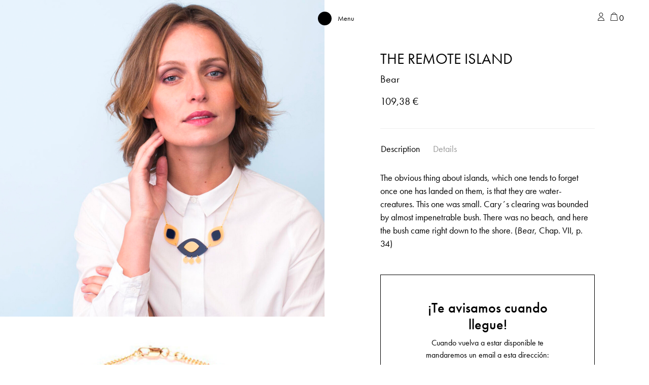

--- FILE ---
content_type: text/html; charset=UTF-8
request_url: https://papiroga.com/en/bear/the-remote-island/
body_size: 21177
content:
<!doctype html>
<html lang="en-US">
<head>
	<meta charset="UTF-8">
	<meta name="viewport" content="width=device-width, initial-scale=1, shrink-to-fit=no">
	<link rel="profile" href="http://gmpg.org/xfn/11">
	<link rel="apple-touch-icon" sizes="180x180" href="/apple-touch-icon.png">
	<link rel="icon" type="image/png" sizes="32x32" href="/favicon-32x32.png">
	<link rel="icon" type="image/png" sizes="16x16" href="/favicon-16x16.png">
	<link rel="manifest" href="/site.webmanifest">
	<meta name="msapplication-TileColor" content="#da532c">
	<meta name="theme-color" content="#ffffff">
	<script>
		window.dataLayer = window.dataLayer || [];
		function gtag() {
			dataLayer.push(arguments);
		}
		gtag("consent", "default", {
			ad_storage: "denied",
			ad_user_data: "denied", 
			ad_personalization: "denied",
			analytics_storage: "denied",
			functionality_storage: "denied",
			personalization_storage: "denied",
			security_storage: "granted",
			wait_for_update: 2000,
		});
		gtag("set", "ads_data_redaction", true);
		gtag("set", "url_passthrough", true);
	</script>

					<script>document.documentElement.className = document.documentElement.className + ' yes-js js_active js'</script>
			<meta name='robots' content='index, follow, max-image-preview:large, max-snippet:-1, max-video-preview:-1' />

<!-- Google Tag Manager for WordPress by gtm4wp.com -->
<script data-cfasync="false" data-pagespeed-no-defer>
	var gtm4wp_datalayer_name = "dataLayer";
	var dataLayer = dataLayer || [];
	const gtm4wp_use_sku_instead = false;
	const gtm4wp_currency = 'EUR';
	const gtm4wp_product_per_impression = 10;
	const gtm4wp_clear_ecommerce = false;
	const gtm4wp_datalayer_max_timeout = 2000;
</script>
<!-- End Google Tag Manager for WordPress by gtm4wp.com -->
	<!-- This site is optimized with the Yoast SEO Premium plugin v26.8 (Yoast SEO v26.8) - https://yoast.com/product/yoast-seo-premium-wordpress/ -->
	<title>THE REMOTE ISLAND - papiroga</title>
	<meta name="description" content="Vale que seas la alegría de la huerta, pero un poco de Pure in the Sky de vez en cuando ¡tampoco pasa nada!" />
	<link rel="canonical" href="https://papiroga.com/en/bear/the-remote-island/" />
	<meta property="og:locale" content="en_US" />
	<meta property="og:type" content="product" />
	<meta property="og:title" content="THE REMOTE ISLAND" />
	<meta property="og:description" content="Vale que seas la alegría de la huerta, pero un poco de Pure in the Sky de vez en cuando ¡tampoco pasa nada!" />
	<meta property="og:url" content="https://papiroga.com/en/bear/the-remote-island/" />
	<meta property="og:site_name" content="papiroga" />
	<meta property="article:modified_time" content="2024-04-09T08:47:29+00:00" />
	<meta property="og:image" content="https://papiroga.com/wp-content/uploads/nc/2016/10/La-Isla-Remota.jpg" />
	<meta property="og:image:width" content="1260" />
	<meta property="og:image:height" content="1220" />
	<meta property="og:image:type" content="image/jpeg" />
	<meta name="twitter:card" content="summary_large_image" />
	<meta name="twitter:label1" content="Price" />
	<meta name="twitter:data1" content="109,38&nbsp;&euro;" />
	<meta name="twitter:label2" content="Availability" />
	<meta name="twitter:data2" content="Out of stock" />
	<script type="application/ld+json" class="yoast-schema-graph">{"@context":"https://schema.org","@graph":[{"@type":["WebPage","ItemPage"],"@id":"https://papiroga.com/en/bear/the-remote-island/","url":"https://papiroga.com/en/bear/the-remote-island/","name":"THE REMOTE ISLAND - papiroga","isPartOf":{"@id":"https://papiroga.com/en/#website"},"primaryImageOfPage":{"@id":"https://papiroga.com/en/bear/the-remote-island/#primaryimage"},"image":{"@id":"https://papiroga.com/en/bear/the-remote-island/#primaryimage"},"thumbnailUrl":"https://papiroga.com/wp-content/uploads/nc/2016/10/La-Isla-Remota.jpg","breadcrumb":{"@id":"https://papiroga.com/en/bear/the-remote-island/#breadcrumb"},"inLanguage":"en-US","potentialAction":{"@type":"BuyAction","target":"https://papiroga.com/en/bear/the-remote-island/"}},{"@type":"ImageObject","inLanguage":"en-US","@id":"https://papiroga.com/en/bear/the-remote-island/#primaryimage","url":"https://papiroga.com/wp-content/uploads/nc/2016/10/La-Isla-Remota.jpg","contentUrl":"https://papiroga.com/wp-content/uploads/nc/2016/10/La-Isla-Remota.jpg","width":1260,"height":1220,"caption":"LA ISLA REMOTA"},{"@type":"BreadcrumbList","@id":"https://papiroga.com/en/bear/the-remote-island/#breadcrumb","itemListElement":[{"@type":"ListItem","position":1,"name":"Portada","item":"https://papiroga.com/en/"},{"@type":"ListItem","position":2,"name":"Shop","item":"https://papiroga.com/en/"},{"@type":"ListItem","position":3,"name":"THE REMOTE ISLAND"}]},{"@type":"WebSite","@id":"https://papiroga.com/en/#website","url":"https://papiroga.com/en/","name":"papiroga","description":"How do you wanna feel today?","publisher":{"@id":"https://papiroga.com/en/#organization"},"potentialAction":[{"@type":"SearchAction","target":{"@type":"EntryPoint","urlTemplate":"https://papiroga.com/en/?s={search_term_string}"},"query-input":{"@type":"PropertyValueSpecification","valueRequired":true,"valueName":"search_term_string"}}],"inLanguage":"en-US"},{"@type":"Organization","@id":"https://papiroga.com/en/#organization","name":"papiroga","url":"https://papiroga.com/en/","logo":{"@type":"ImageObject","inLanguage":"en-US","@id":"https://papiroga.com/en/#/schema/logo/image/","url":"https://papiroga.com/wp-content/uploads/2024/09/Logotipo-papiroga.png","contentUrl":"https://papiroga.com/wp-content/uploads/2024/09/Logotipo-papiroga.png","width":2070,"height":401,"caption":"papiroga"},"image":{"@id":"https://papiroga.com/en/#/schema/logo/image/"},"sameAs":["https://www.instagram.com/papiroga/"]}]}</script>
	<meta property="product:price:amount" content="109.38" />
	<meta property="product:price:currency" content="EUR" />
	<meta property="og:availability" content="out of stock" />
	<meta property="product:availability" content="out of stock" />
	<meta property="product:retailer_item_id" content="La_isla_remota" />
	<meta property="product:condition" content="new" />
	<!-- / Yoast SEO Premium plugin. -->


<script type='application/javascript'  id='pys-version-script'>console.log('PixelYourSite Free version 11.1.4.2');</script>
<link rel='dns-prefetch' href='//papiroga.com' />
<link rel='dns-prefetch' href='//use.typekit.net' />
<link rel="alternate" type="application/rss+xml" title="papiroga &raquo; Feed" href="https://papiroga.com/en/feed/" />
<link rel="alternate" type="application/rss+xml" title="papiroga &raquo; Comments Feed" href="https://papiroga.com/en/comments/feed/" />
<link rel="alternate" title="oEmbed (JSON)" type="application/json+oembed" href="https://papiroga.com/en/wp-json/oembed/1.0/embed?url=https%3A%2F%2Fpapiroga.com%2Fen%2Fbear%2Fthe-remote-island%2F" />
<link rel="alternate" title="oEmbed (XML)" type="text/xml+oembed" href="https://papiroga.com/en/wp-json/oembed/1.0/embed?url=https%3A%2F%2Fpapiroga.com%2Fen%2Fbear%2Fthe-remote-island%2F&#038;format=xml" />
<style id='wp-img-auto-sizes-contain-inline-css' type='text/css'>
img:is([sizes=auto i],[sizes^="auto," i]){contain-intrinsic-size:3000px 1500px}
/*# sourceURL=wp-img-auto-sizes-contain-inline-css */
</style>
<link rel='stylesheet' id='font-awesome-css' href='https://papiroga.com/wp-content/plugins/load-more-products-for-woocommerce/berocket/assets/css/font-awesome.min.css?ver=6.9' type='text/css' media='all' />
<style id='font-awesome-inline-css' type='text/css'>
[data-font="FontAwesome"]:before {font-family: 'FontAwesome' !important;content: attr(data-icon) !important;speak: none !important;font-weight: normal !important;font-variant: normal !important;text-transform: none !important;line-height: 1 !important;font-style: normal !important;-webkit-font-smoothing: antialiased !important;-moz-osx-font-smoothing: grayscale !important;}
/*# sourceURL=font-awesome-inline-css */
</style>
<link rel='stylesheet' id='woo-conditional-shipping-blocks-style-css' href='https://papiroga.com/wp-content/plugins/conditional-shipping-for-woocommerce/frontend/css/woo-conditional-shipping.css?ver=3.6.0.free' type='text/css' media='all' />
<link rel='stylesheet' id='wp-block-library-css' href='https://papiroga.com/wp-includes/css/dist/block-library/style.min.css?ver=6.9' type='text/css' media='all' />
<style id='classic-theme-styles-inline-css' type='text/css'>
/*! This file is auto-generated */
.wp-block-button__link{color:#fff;background-color:#32373c;border-radius:9999px;box-shadow:none;text-decoration:none;padding:calc(.667em + 2px) calc(1.333em + 2px);font-size:1.125em}.wp-block-file__button{background:#32373c;color:#fff;text-decoration:none}
/*# sourceURL=/wp-includes/css/classic-themes.min.css */
</style>
<style id='safe-svg-svg-icon-style-inline-css' type='text/css'>
.safe-svg-cover{text-align:center}.safe-svg-cover .safe-svg-inside{display:inline-block;max-width:100%}.safe-svg-cover svg{fill:currentColor;height:100%;max-height:100%;max-width:100%;width:100%}

/*# sourceURL=https://papiroga.com/wp-content/plugins/safe-svg/dist/safe-svg-block-frontend.css */
</style>
<link rel='stylesheet' id='jquery-selectBox-css' href='https://papiroga.com/wp-content/plugins/yith-woocommerce-wishlist/assets/css/jquery.selectBox.css?ver=1.2.0' type='text/css' media='all' />
<link rel='stylesheet' id='woocommerce_prettyPhoto_css-css' href='//papiroga.com/wp-content/plugins/woocommerce/assets/css/prettyPhoto.css?ver=3.1.6' type='text/css' media='all' />
<link rel='stylesheet' id='yith-wcwl-main-css' href='https://papiroga.com/wp-content/plugins/yith-woocommerce-wishlist/assets/css/style.css?ver=4.12.0' type='text/css' media='all' />
<style id='yith-wcwl-main-inline-css' type='text/css'>
 :root { --color-add-to-wishlist-background: #333333; --color-add-to-wishlist-text: #FFFFFF; --color-add-to-wishlist-border: #333333; --color-add-to-wishlist-background-hover: #333333; --color-add-to-wishlist-text-hover: #FFFFFF; --color-add-to-wishlist-border-hover: #333333; --rounded-corners-radius: 16px; --color-add-to-cart-background: #333333; --color-add-to-cart-text: #FFFFFF; --color-add-to-cart-border: #333333; --color-add-to-cart-background-hover: #4F4F4F; --color-add-to-cart-text-hover: #FFFFFF; --color-add-to-cart-border-hover: #4F4F4F; --add-to-cart-rounded-corners-radius: 16px; --color-button-style-1-background: #333333; --color-button-style-1-text: #FFFFFF; --color-button-style-1-border: #333333; --color-button-style-1-background-hover: #4F4F4F; --color-button-style-1-text-hover: #FFFFFF; --color-button-style-1-border-hover: #4F4F4F; --color-button-style-2-background: #333333; --color-button-style-2-text: #FFFFFF; --color-button-style-2-border: #333333; --color-button-style-2-background-hover: #4F4F4F; --color-button-style-2-text-hover: #FFFFFF; --color-button-style-2-border-hover: #4F4F4F; --color-wishlist-table-background: #FFFFFF; --color-wishlist-table-text: #6d6c6c; --color-wishlist-table-border: #FFFFFF; --color-headers-background: #F4F4F4; --color-share-button-color: #FFFFFF; --color-share-button-color-hover: #FFFFFF; --color-fb-button-background: #39599E; --color-fb-button-background-hover: #595A5A; --color-tw-button-background: #45AFE2; --color-tw-button-background-hover: #595A5A; --color-pr-button-background: #AB2E31; --color-pr-button-background-hover: #595A5A; --color-em-button-background: #FBB102; --color-em-button-background-hover: #595A5A; --color-wa-button-background: #00A901; --color-wa-button-background-hover: #595A5A; --feedback-duration: 3s } 
 :root { --color-add-to-wishlist-background: #333333; --color-add-to-wishlist-text: #FFFFFF; --color-add-to-wishlist-border: #333333; --color-add-to-wishlist-background-hover: #333333; --color-add-to-wishlist-text-hover: #FFFFFF; --color-add-to-wishlist-border-hover: #333333; --rounded-corners-radius: 16px; --color-add-to-cart-background: #333333; --color-add-to-cart-text: #FFFFFF; --color-add-to-cart-border: #333333; --color-add-to-cart-background-hover: #4F4F4F; --color-add-to-cart-text-hover: #FFFFFF; --color-add-to-cart-border-hover: #4F4F4F; --add-to-cart-rounded-corners-radius: 16px; --color-button-style-1-background: #333333; --color-button-style-1-text: #FFFFFF; --color-button-style-1-border: #333333; --color-button-style-1-background-hover: #4F4F4F; --color-button-style-1-text-hover: #FFFFFF; --color-button-style-1-border-hover: #4F4F4F; --color-button-style-2-background: #333333; --color-button-style-2-text: #FFFFFF; --color-button-style-2-border: #333333; --color-button-style-2-background-hover: #4F4F4F; --color-button-style-2-text-hover: #FFFFFF; --color-button-style-2-border-hover: #4F4F4F; --color-wishlist-table-background: #FFFFFF; --color-wishlist-table-text: #6d6c6c; --color-wishlist-table-border: #FFFFFF; --color-headers-background: #F4F4F4; --color-share-button-color: #FFFFFF; --color-share-button-color-hover: #FFFFFF; --color-fb-button-background: #39599E; --color-fb-button-background-hover: #595A5A; --color-tw-button-background: #45AFE2; --color-tw-button-background-hover: #595A5A; --color-pr-button-background: #AB2E31; --color-pr-button-background-hover: #595A5A; --color-em-button-background: #FBB102; --color-em-button-background-hover: #595A5A; --color-wa-button-background: #00A901; --color-wa-button-background-hover: #595A5A; --feedback-duration: 3s } 
/*# sourceURL=yith-wcwl-main-inline-css */
</style>
<style id='global-styles-inline-css' type='text/css'>
:root{--wp--preset--aspect-ratio--square: 1;--wp--preset--aspect-ratio--4-3: 4/3;--wp--preset--aspect-ratio--3-4: 3/4;--wp--preset--aspect-ratio--3-2: 3/2;--wp--preset--aspect-ratio--2-3: 2/3;--wp--preset--aspect-ratio--16-9: 16/9;--wp--preset--aspect-ratio--9-16: 9/16;--wp--preset--color--black: #000000;--wp--preset--color--cyan-bluish-gray: #abb8c3;--wp--preset--color--white: #ffffff;--wp--preset--color--pale-pink: #f78da7;--wp--preset--color--vivid-red: #cf2e2e;--wp--preset--color--luminous-vivid-orange: #ff6900;--wp--preset--color--luminous-vivid-amber: #fcb900;--wp--preset--color--light-green-cyan: #7bdcb5;--wp--preset--color--vivid-green-cyan: #00d084;--wp--preset--color--pale-cyan-blue: #8ed1fc;--wp--preset--color--vivid-cyan-blue: #0693e3;--wp--preset--color--vivid-purple: #9b51e0;--wp--preset--gradient--vivid-cyan-blue-to-vivid-purple: linear-gradient(135deg,rgb(6,147,227) 0%,rgb(155,81,224) 100%);--wp--preset--gradient--light-green-cyan-to-vivid-green-cyan: linear-gradient(135deg,rgb(122,220,180) 0%,rgb(0,208,130) 100%);--wp--preset--gradient--luminous-vivid-amber-to-luminous-vivid-orange: linear-gradient(135deg,rgb(252,185,0) 0%,rgb(255,105,0) 100%);--wp--preset--gradient--luminous-vivid-orange-to-vivid-red: linear-gradient(135deg,rgb(255,105,0) 0%,rgb(207,46,46) 100%);--wp--preset--gradient--very-light-gray-to-cyan-bluish-gray: linear-gradient(135deg,rgb(238,238,238) 0%,rgb(169,184,195) 100%);--wp--preset--gradient--cool-to-warm-spectrum: linear-gradient(135deg,rgb(74,234,220) 0%,rgb(151,120,209) 20%,rgb(207,42,186) 40%,rgb(238,44,130) 60%,rgb(251,105,98) 80%,rgb(254,248,76) 100%);--wp--preset--gradient--blush-light-purple: linear-gradient(135deg,rgb(255,206,236) 0%,rgb(152,150,240) 100%);--wp--preset--gradient--blush-bordeaux: linear-gradient(135deg,rgb(254,205,165) 0%,rgb(254,45,45) 50%,rgb(107,0,62) 100%);--wp--preset--gradient--luminous-dusk: linear-gradient(135deg,rgb(255,203,112) 0%,rgb(199,81,192) 50%,rgb(65,88,208) 100%);--wp--preset--gradient--pale-ocean: linear-gradient(135deg,rgb(255,245,203) 0%,rgb(182,227,212) 50%,rgb(51,167,181) 100%);--wp--preset--gradient--electric-grass: linear-gradient(135deg,rgb(202,248,128) 0%,rgb(113,206,126) 100%);--wp--preset--gradient--midnight: linear-gradient(135deg,rgb(2,3,129) 0%,rgb(40,116,252) 100%);--wp--preset--font-size--small: 13px;--wp--preset--font-size--medium: 20px;--wp--preset--font-size--large: 36px;--wp--preset--font-size--x-large: 42px;--wp--preset--spacing--20: 0.44rem;--wp--preset--spacing--30: 0.67rem;--wp--preset--spacing--40: 1rem;--wp--preset--spacing--50: 1.5rem;--wp--preset--spacing--60: 2.25rem;--wp--preset--spacing--70: 3.38rem;--wp--preset--spacing--80: 5.06rem;--wp--preset--shadow--natural: 6px 6px 9px rgba(0, 0, 0, 0.2);--wp--preset--shadow--deep: 12px 12px 50px rgba(0, 0, 0, 0.4);--wp--preset--shadow--sharp: 6px 6px 0px rgba(0, 0, 0, 0.2);--wp--preset--shadow--outlined: 6px 6px 0px -3px rgb(255, 255, 255), 6px 6px rgb(0, 0, 0);--wp--preset--shadow--crisp: 6px 6px 0px rgb(0, 0, 0);}:where(.is-layout-flex){gap: 0.5em;}:where(.is-layout-grid){gap: 0.5em;}body .is-layout-flex{display: flex;}.is-layout-flex{flex-wrap: wrap;align-items: center;}.is-layout-flex > :is(*, div){margin: 0;}body .is-layout-grid{display: grid;}.is-layout-grid > :is(*, div){margin: 0;}:where(.wp-block-columns.is-layout-flex){gap: 2em;}:where(.wp-block-columns.is-layout-grid){gap: 2em;}:where(.wp-block-post-template.is-layout-flex){gap: 1.25em;}:where(.wp-block-post-template.is-layout-grid){gap: 1.25em;}.has-black-color{color: var(--wp--preset--color--black) !important;}.has-cyan-bluish-gray-color{color: var(--wp--preset--color--cyan-bluish-gray) !important;}.has-white-color{color: var(--wp--preset--color--white) !important;}.has-pale-pink-color{color: var(--wp--preset--color--pale-pink) !important;}.has-vivid-red-color{color: var(--wp--preset--color--vivid-red) !important;}.has-luminous-vivid-orange-color{color: var(--wp--preset--color--luminous-vivid-orange) !important;}.has-luminous-vivid-amber-color{color: var(--wp--preset--color--luminous-vivid-amber) !important;}.has-light-green-cyan-color{color: var(--wp--preset--color--light-green-cyan) !important;}.has-vivid-green-cyan-color{color: var(--wp--preset--color--vivid-green-cyan) !important;}.has-pale-cyan-blue-color{color: var(--wp--preset--color--pale-cyan-blue) !important;}.has-vivid-cyan-blue-color{color: var(--wp--preset--color--vivid-cyan-blue) !important;}.has-vivid-purple-color{color: var(--wp--preset--color--vivid-purple) !important;}.has-black-background-color{background-color: var(--wp--preset--color--black) !important;}.has-cyan-bluish-gray-background-color{background-color: var(--wp--preset--color--cyan-bluish-gray) !important;}.has-white-background-color{background-color: var(--wp--preset--color--white) !important;}.has-pale-pink-background-color{background-color: var(--wp--preset--color--pale-pink) !important;}.has-vivid-red-background-color{background-color: var(--wp--preset--color--vivid-red) !important;}.has-luminous-vivid-orange-background-color{background-color: var(--wp--preset--color--luminous-vivid-orange) !important;}.has-luminous-vivid-amber-background-color{background-color: var(--wp--preset--color--luminous-vivid-amber) !important;}.has-light-green-cyan-background-color{background-color: var(--wp--preset--color--light-green-cyan) !important;}.has-vivid-green-cyan-background-color{background-color: var(--wp--preset--color--vivid-green-cyan) !important;}.has-pale-cyan-blue-background-color{background-color: var(--wp--preset--color--pale-cyan-blue) !important;}.has-vivid-cyan-blue-background-color{background-color: var(--wp--preset--color--vivid-cyan-blue) !important;}.has-vivid-purple-background-color{background-color: var(--wp--preset--color--vivid-purple) !important;}.has-black-border-color{border-color: var(--wp--preset--color--black) !important;}.has-cyan-bluish-gray-border-color{border-color: var(--wp--preset--color--cyan-bluish-gray) !important;}.has-white-border-color{border-color: var(--wp--preset--color--white) !important;}.has-pale-pink-border-color{border-color: var(--wp--preset--color--pale-pink) !important;}.has-vivid-red-border-color{border-color: var(--wp--preset--color--vivid-red) !important;}.has-luminous-vivid-orange-border-color{border-color: var(--wp--preset--color--luminous-vivid-orange) !important;}.has-luminous-vivid-amber-border-color{border-color: var(--wp--preset--color--luminous-vivid-amber) !important;}.has-light-green-cyan-border-color{border-color: var(--wp--preset--color--light-green-cyan) !important;}.has-vivid-green-cyan-border-color{border-color: var(--wp--preset--color--vivid-green-cyan) !important;}.has-pale-cyan-blue-border-color{border-color: var(--wp--preset--color--pale-cyan-blue) !important;}.has-vivid-cyan-blue-border-color{border-color: var(--wp--preset--color--vivid-cyan-blue) !important;}.has-vivid-purple-border-color{border-color: var(--wp--preset--color--vivid-purple) !important;}.has-vivid-cyan-blue-to-vivid-purple-gradient-background{background: var(--wp--preset--gradient--vivid-cyan-blue-to-vivid-purple) !important;}.has-light-green-cyan-to-vivid-green-cyan-gradient-background{background: var(--wp--preset--gradient--light-green-cyan-to-vivid-green-cyan) !important;}.has-luminous-vivid-amber-to-luminous-vivid-orange-gradient-background{background: var(--wp--preset--gradient--luminous-vivid-amber-to-luminous-vivid-orange) !important;}.has-luminous-vivid-orange-to-vivid-red-gradient-background{background: var(--wp--preset--gradient--luminous-vivid-orange-to-vivid-red) !important;}.has-very-light-gray-to-cyan-bluish-gray-gradient-background{background: var(--wp--preset--gradient--very-light-gray-to-cyan-bluish-gray) !important;}.has-cool-to-warm-spectrum-gradient-background{background: var(--wp--preset--gradient--cool-to-warm-spectrum) !important;}.has-blush-light-purple-gradient-background{background: var(--wp--preset--gradient--blush-light-purple) !important;}.has-blush-bordeaux-gradient-background{background: var(--wp--preset--gradient--blush-bordeaux) !important;}.has-luminous-dusk-gradient-background{background: var(--wp--preset--gradient--luminous-dusk) !important;}.has-pale-ocean-gradient-background{background: var(--wp--preset--gradient--pale-ocean) !important;}.has-electric-grass-gradient-background{background: var(--wp--preset--gradient--electric-grass) !important;}.has-midnight-gradient-background{background: var(--wp--preset--gradient--midnight) !important;}.has-small-font-size{font-size: var(--wp--preset--font-size--small) !important;}.has-medium-font-size{font-size: var(--wp--preset--font-size--medium) !important;}.has-large-font-size{font-size: var(--wp--preset--font-size--large) !important;}.has-x-large-font-size{font-size: var(--wp--preset--font-size--x-large) !important;}
:where(.wp-block-post-template.is-layout-flex){gap: 1.25em;}:where(.wp-block-post-template.is-layout-grid){gap: 1.25em;}
:where(.wp-block-term-template.is-layout-flex){gap: 1.25em;}:where(.wp-block-term-template.is-layout-grid){gap: 1.25em;}
:where(.wp-block-columns.is-layout-flex){gap: 2em;}:where(.wp-block-columns.is-layout-grid){gap: 2em;}
:root :where(.wp-block-pullquote){font-size: 1.5em;line-height: 1.6;}
/*# sourceURL=global-styles-inline-css */
</style>
<style id='woocommerce-inline-inline-css' type='text/css'>
.woocommerce form .form-row .required { visibility: visible; }
/*# sourceURL=woocommerce-inline-inline-css */
</style>
<link rel='stylesheet' id='wpsl-styles-css' href='https://papiroga.com/wp-content/plugins/wp-store-locator/css/styles.min.css?ver=2.2.261' type='text/css' media='all' />
<link rel='stylesheet' id='woo_conditional_shipping_css-css' href='https://papiroga.com/wp-content/plugins/conditional-shipping-for-woocommerce/includes/frontend/../../frontend/css/woo-conditional-shipping.css?ver=3.6.0.free' type='text/css' media='all' />
<link rel='stylesheet' id='woo-variation-swatches-css' href='https://papiroga.com/wp-content/plugins/woo-variation-swatches/assets/css/frontend.min.css?ver=1762900252' type='text/css' media='all' />
<style id='woo-variation-swatches-inline-css' type='text/css'>
:root {
--wvs-tick:url("data:image/svg+xml;utf8,%3Csvg filter='drop-shadow(0px 0px 2px rgb(0 0 0 / .8))' xmlns='http://www.w3.org/2000/svg'  viewBox='0 0 30 30'%3E%3Cpath fill='none' stroke='%23ffffff' stroke-linecap='round' stroke-linejoin='round' stroke-width='4' d='M4 16L11 23 27 7'/%3E%3C/svg%3E");

--wvs-cross:url("data:image/svg+xml;utf8,%3Csvg filter='drop-shadow(0px 0px 5px rgb(255 255 255 / .6))' xmlns='http://www.w3.org/2000/svg' width='72px' height='72px' viewBox='0 0 24 24'%3E%3Cpath fill='none' stroke='%23ff0000' stroke-linecap='round' stroke-width='0.6' d='M5 5L19 19M19 5L5 19'/%3E%3C/svg%3E");
--wvs-single-product-item-width:30px;
--wvs-single-product-item-height:30px;
--wvs-single-product-item-font-size:16px}
/*# sourceURL=woo-variation-swatches-inline-css */
</style>
<link rel='stylesheet' id='wcpf-plugin-style-css' href='https://papiroga.com/wp-content/plugins/woocommerce-product-filters/assets/css/plugin.css?ver=1.4.40' type='text/css' media='all' />
<link rel='stylesheet' id='brands-styles-css' href='https://papiroga.com/wp-content/plugins/woocommerce/assets/css/brands.css?ver=10.3.7' type='text/css' media='all' />
<link rel='stylesheet' id='encode-typo-adobe-css' href='https://use.typekit.net/wey8xan.css?ver=1.20' type='text/css' media='all' />
<link rel='stylesheet' id='space-oddity-style-css' href='https://papiroga.com/wp-content/themes/space-oddity/style.css?ver=3.19' type='text/css' media='all' />
<link rel='stylesheet' id='animations-papiroga-css' href='https://papiroga.com/wp-content/themes/space-oddity/animations/style.css?ver=1.50' type='text/css' media='all' />
<link rel='stylesheet' id='wcwl_frontend-css' href='https://papiroga.com/wp-content/plugins/woocommerce-waitlist/includes/css/src/wcwl_frontend.min.css?ver=2.5.1' type='text/css' media='all' />
<link rel='stylesheet' id='dashicons-css' href='https://papiroga.com/wp-includes/css/dashicons.min.css?ver=6.9' type='text/css' media='all' />
<style id='dashicons-inline-css' type='text/css'>
[data-font="Dashicons"]:before {font-family: 'Dashicons' !important;content: attr(data-icon) !important;speak: none !important;font-weight: normal !important;font-variant: normal !important;text-transform: none !important;line-height: 1 !important;font-style: normal !important;-webkit-font-smoothing: antialiased !important;-moz-osx-font-smoothing: grayscale !important;}
/*# sourceURL=dashicons-inline-css */
</style>
<script type="text/javascript" id="jquery-core-js-extra">
/* <![CDATA[ */
var pysFacebookRest = {"restApiUrl":"https://papiroga.com/en/wp-json/pys-facebook/v1/event","debug":""};
//# sourceURL=jquery-core-js-extra
/* ]]> */
</script>
<script type="text/javascript" src="https://papiroga.com/wp-includes/js/jquery/jquery.min.js?ver=3.7.1" id="jquery-core-js"></script>
<script type="text/javascript" src="https://papiroga.com/wp-includes/js/jquery/jquery-migrate.min.js?ver=3.4.1" id="jquery-migrate-js"></script>
<script type="text/javascript" id="wpml-cookie-js-extra">
/* <![CDATA[ */
var wpml_cookies = {"wp-wpml_current_language":{"value":"en","expires":1,"path":"/"}};
var wpml_cookies = {"wp-wpml_current_language":{"value":"en","expires":1,"path":"/"}};
//# sourceURL=wpml-cookie-js-extra
/* ]]> */
</script>
<script type="text/javascript" src="https://papiroga.com/wp-content/plugins/sitepress-multilingual-cms/res/js/cookies/language-cookie.js?ver=486900" id="wpml-cookie-js" defer="defer" data-wp-strategy="defer"></script>
<script type="text/javascript" src="https://papiroga.com/wp-content/plugins/woocommerce/assets/js/jquery-blockui/jquery.blockUI.min.js?ver=2.7.0-wc.10.3.7" id="wc-jquery-blockui-js" data-wp-strategy="defer"></script>
<script type="text/javascript" id="wc-add-to-cart-js-extra">
/* <![CDATA[ */
var wc_add_to_cart_params = {"ajax_url":"/wp-admin/admin-ajax.php?lang=en","wc_ajax_url":"/en/?wc-ajax=%%endpoint%%","i18n_view_cart":"View cart","cart_url":"https://papiroga.com/en/?page_id=35157","is_cart":"","cart_redirect_after_add":"no"};
//# sourceURL=wc-add-to-cart-js-extra
/* ]]> */
</script>
<script type="text/javascript" src="https://papiroga.com/wp-content/plugins/woocommerce/assets/js/frontend/add-to-cart.min.js?ver=10.3.7" id="wc-add-to-cart-js" defer="defer" data-wp-strategy="defer"></script>
<script type="text/javascript" id="wc-single-product-js-extra">
/* <![CDATA[ */
var wc_single_product_params = {"i18n_required_rating_text":"Please select a rating","i18n_rating_options":["1 of 5 stars","2 of 5 stars","3 of 5 stars","4 of 5 stars","5 of 5 stars"],"i18n_product_gallery_trigger_text":"View full-screen image gallery","review_rating_required":"yes","flexslider":{"rtl":false,"animation":"slide","smoothHeight":true,"directionNav":false,"controlNav":"thumbnails","slideshow":false,"animationSpeed":500,"animationLoop":false,"allowOneSlide":false},"zoom_enabled":"","zoom_options":[],"photoswipe_enabled":"","photoswipe_options":{"shareEl":false,"closeOnScroll":false,"history":false,"hideAnimationDuration":0,"showAnimationDuration":0},"flexslider_enabled":""};
//# sourceURL=wc-single-product-js-extra
/* ]]> */
</script>
<script type="text/javascript" src="https://papiroga.com/wp-content/plugins/woocommerce/assets/js/frontend/single-product.min.js?ver=10.3.7" id="wc-single-product-js" defer="defer" data-wp-strategy="defer"></script>
<script type="text/javascript" src="https://papiroga.com/wp-content/plugins/woocommerce/assets/js/js-cookie/js.cookie.min.js?ver=2.1.4-wc.10.3.7" id="wc-js-cookie-js" defer="defer" data-wp-strategy="defer"></script>
<script type="text/javascript" id="woocommerce-js-extra">
/* <![CDATA[ */
var woocommerce_params = {"ajax_url":"/wp-admin/admin-ajax.php?lang=en","wc_ajax_url":"/en/?wc-ajax=%%endpoint%%","i18n_password_show":"Show password","i18n_password_hide":"Hide password"};
//# sourceURL=woocommerce-js-extra
/* ]]> */
</script>
<script type="text/javascript" src="https://papiroga.com/wp-content/plugins/woocommerce/assets/js/frontend/woocommerce.min.js?ver=10.3.7" id="woocommerce-js" defer="defer" data-wp-strategy="defer"></script>
<script type="text/javascript" id="woo-conditional-shipping-js-js-extra">
/* <![CDATA[ */
var conditional_shipping_settings = {"trigger_fields":[]};
//# sourceURL=woo-conditional-shipping-js-js-extra
/* ]]> */
</script>
<script type="text/javascript" src="https://papiroga.com/wp-content/plugins/conditional-shipping-for-woocommerce/includes/frontend/../../frontend/js/woo-conditional-shipping.js?ver=3.6.0.free" id="woo-conditional-shipping-js-js"></script>
<script type="text/javascript" src="https://papiroga.com/wp-includes/js/underscore.min.js?ver=1.13.7" id="underscore-js"></script>
<script type="text/javascript" id="wp-util-js-extra">
/* <![CDATA[ */
var _wpUtilSettings = {"ajax":{"url":"/wp-admin/admin-ajax.php"}};
//# sourceURL=wp-util-js-extra
/* ]]> */
</script>
<script type="text/javascript" src="https://papiroga.com/wp-includes/js/wp-util.min.js?ver=6.9" id="wp-util-js"></script>
<script type="text/javascript" src="https://papiroga.com/wp-includes/js/jquery/ui/core.min.js?ver=1.13.3" id="jquery-ui-core-js"></script>
<script type="text/javascript" src="https://papiroga.com/wp-includes/js/jquery/ui/mouse.min.js?ver=1.13.3" id="jquery-ui-mouse-js"></script>
<script type="text/javascript" src="https://papiroga.com/wp-includes/js/jquery/ui/slider.min.js?ver=1.13.3" id="jquery-ui-slider-js"></script>
<script type="text/javascript" src="https://papiroga.com/wp-content/plugins/woocommerce-product-filters/assets/js/front-vendor.js?ver=1.4.40" id="wcpf-plugin-vendor-script-js"></script>
<script type="text/javascript" src="https://papiroga.com/wp-content/plugins/woocommerce/assets/js/accounting/accounting.min.js?ver=0.4.2" id="wc-accounting-js"></script>
<script type="text/javascript" id="wcpf-plugin-script-js-extra">
/* <![CDATA[ */
var WCPFData = {"registerEntities":{"Project":{"id":"Project","class":"WooCommerce_Product_Filter_Plugin\\Entity","post_type":"wcpf_project","label":"Project","default_options":{"urlNavigation":"query","filteringStarts":"auto","urlNavigationOptions":[],"useComponents":["pagination","sorting","results-count","page-title","breadcrumb"],"paginationAjax":true,"sortingAjax":true,"productsContainerSelector":".products","paginationSelector":".woocommerce-pagination","resultCountSelector":".woocommerce-result-count","sortingSelector":".woocommerce-ordering","pageTitleSelector":".woocommerce-products-header__title","breadcrumbSelector":".woocommerce-breadcrumb","multipleContainersForProducts":true},"is_grouped":true,"editor_component_class":"WooCommerce_Product_Filter_Plugin\\Project\\Editor_Component","filter_component_class":"WooCommerce_Product_Filter_Plugin\\Project\\Filter_Component","variations":false},"BoxListField":{"id":"BoxListField","class":"WooCommerce_Product_Filter_Plugin\\Entity","post_type":"wcpf_item","label":"Box List","default_options":{"itemsSource":"attribute","itemsDisplay":"all","queryType":"or","itemsDisplayHierarchical":true,"displayHierarchicalCollapsed":false,"displayTitle":true,"displayToggleContent":true,"defaultToggleState":"show","cssClass":"","actionForEmptyOptions":"hide","displayProductCount":true,"productCountPolicy":"for-option-only","multiSelect":true,"boxSize":"45px"},"is_grouped":false,"editor_component_class":"WooCommerce_Product_Filter_Plugin\\Field\\Box_list\\Editor_Component","filter_component_class":"WooCommerce_Product_Filter_Plugin\\Field\\Box_List\\Filter_Component","variations":true},"CheckBoxListField":{"id":"CheckBoxListField","class":"WooCommerce_Product_Filter_Plugin\\Entity","post_type":"wcpf_item","label":"Checkbox","default_options":{"itemsSource":"attribute","itemsDisplay":"all","queryType":"or","itemsDisplayHierarchical":true,"displayHierarchicalCollapsed":false,"displayTitle":true,"displayToggleContent":true,"defaultToggleState":"show","cssClass":"","actionForEmptyOptions":"hide","displayProductCount":true,"productCountPolicy":"for-option-only","seeMoreOptionsBy":"scrollbar","heightOfVisibleContent":12},"is_grouped":false,"editor_component_class":"WooCommerce_Product_Filter_Plugin\\Field\\Check_Box_List\\Editor_Component","filter_component_class":"WooCommerce_Product_Filter_Plugin\\Field\\Check_Box_List\\Filter_Component","variations":true},"DropDownListField":{"id":"DropDownListField","class":"WooCommerce_Product_Filter_Plugin\\Entity","post_type":"wcpf_item","label":"Drop Down","default_options":{"itemsSource":"attribute","itemsDisplay":"all","queryType":"or","itemsDisplayHierarchical":true,"displayHierarchicalCollapsed":false,"displayTitle":true,"displayToggleContent":true,"defaultToggleState":"show","cssClass":"","actionForEmptyOptions":"hide","displayProductCount":true,"productCountPolicy":"for-option-only","titleItemReset":"Show all"},"is_grouped":false,"editor_component_class":"WooCommerce_Product_Filter_Plugin\\Field\\Drop_Down_List\\Editor_Component","filter_component_class":"WooCommerce_Product_Filter_Plugin\\Field\\Drop_Down_List\\Filter_Component","variations":true},"ButtonField":{"id":"ButtonField","class":"WooCommerce_Product_Filter_Plugin\\Entity","post_type":"wcpf_item","label":"Button","default_options":{"cssClass":"","action":"reset"},"is_grouped":false,"editor_component_class":"WooCommerce_Product_Filter_Plugin\\Field\\Button\\Editor_Component","filter_component_class":"WooCommerce_Product_Filter_Plugin\\Field\\Button\\Filter_Component","variations":true},"ColorListField":{"id":"ColorListField","class":"WooCommerce_Product_Filter_Plugin\\Entity","post_type":"wcpf_item","label":"Colors","default_options":{"itemsSource":"attribute","itemsDisplay":"all","queryType":"or","itemsDisplayHierarchical":true,"displayHierarchicalCollapsed":false,"displayTitle":true,"displayToggleContent":true,"defaultToggleState":"show","cssClass":"","actionForEmptyOptions":"hide","displayProductCount":true,"productCountPolicy":"for-option-only","optionKey":"colors"},"is_grouped":false,"editor_component_class":"WooCommerce_Product_Filter_Plugin\\Field\\Color_List\\Editor_Component","filter_component_class":"WooCommerce_Product_Filter_Plugin\\Field\\Color_List\\Filter_Component","variations":true},"RadioListField":{"id":"RadioListField","class":"WooCommerce_Product_Filter_Plugin\\Entity","post_type":"wcpf_item","label":"Radio","default_options":{"itemsSource":"attribute","itemsDisplay":"all","queryType":"or","itemsDisplayHierarchical":true,"displayHierarchicalCollapsed":false,"displayTitle":true,"displayToggleContent":true,"defaultToggleState":"show","cssClass":"","actionForEmptyOptions":"hide","displayProductCount":true,"productCountPolicy":"for-option-only","titleItemReset":"Show all","seeMoreOptionsBy":"scrollbar","heightOfVisibleContent":12},"is_grouped":false,"editor_component_class":"WooCommerce_Product_Filter_Plugin\\Field\\Radio_List\\Editor_Component","filter_component_class":"WooCommerce_Product_Filter_Plugin\\Field\\Radio_List\\Filter_Component","variations":true},"TextListField":{"id":"TextListField","class":"WooCommerce_Product_Filter_Plugin\\Entity","post_type":"wcpf_item","label":"Text List","default_options":{"itemsSource":"attribute","itemsDisplay":"all","queryType":"or","itemsDisplayHierarchical":true,"displayHierarchicalCollapsed":false,"displayTitle":true,"displayToggleContent":true,"defaultToggleState":"show","cssClass":"","actionForEmptyOptions":"hide","displayProductCount":true,"productCountPolicy":"for-option-only","multiSelect":true,"useInlineStyle":false},"is_grouped":false,"editor_component_class":"WooCommerce_Product_Filter_Plugin\\Field\\Text_List\\Editor_Component","filter_component_class":"WooCommerce_Product_Filter_Plugin\\Field\\Text_List\\Filter_Component","variations":true},"PriceSliderField":{"id":"PriceSliderField","class":"WooCommerce_Product_Filter_Plugin\\Entity","post_type":"wcpf_item","label":"Price slider","default_options":{"minPriceOptionKey":"min-price","maxPriceOptionKey":"max-price","optionKey":"price","optionKeyFormat":"dash","cssClass":"","displayMinMaxInput":true,"displayTitle":true,"displayToggleContent":true,"defaultToggleState":"show","displayPriceLabel":true},"is_grouped":false,"editor_component_class":"WooCommerce_Product_Filter_Plugin\\Field\\Price_Slider\\Editor_Component","filter_component_class":"WooCommerce_Product_Filter_Plugin\\Field\\Price_Slider\\Filter_Component","variations":false},"SimpleBoxLayout":{"id":"SimpleBoxLayout","class":"WooCommerce_Product_Filter_Plugin\\Entity","post_type":"wcpf_item","label":"Simple Box","default_options":{"displayToggleContent":true,"defaultToggleState":"show","cssClass":""},"is_grouped":true,"editor_component_class":"WooCommerce_Product_Filter_Plugin\\Layout\\Simple_Box\\Editor_Component","filter_component_class":"WooCommerce_Product_Filter_Plugin\\Layout\\Simple_Box\\Filter_Component","variations":false},"ColumnsLayout":{"id":"ColumnsLayout","class":"WooCommerce_Product_Filter_Plugin\\Entity","post_type":"wcpf_item","label":"Columns","default_options":{"columns":[{"entities":[],"options":{"width":"50%"}}]},"is_grouped":true,"editor_component_class":"WooCommerce_Product_Filter_Plugin\\Layout\\Columns\\Editor_Component","filter_component_class":"WooCommerce_Product_Filter_Plugin\\Layout\\Columns\\Filter_Component","variations":false}},"messages":{"selectNoMatchesFound":"No matches found"},"selectors":{"productsContainer":".products","paginationContainer":".woocommerce-pagination","resultCount":".woocommerce-result-count","sorting":".woocommerce-ordering","pageTitle":".woocommerce-products-header__title","breadcrumb":".woocommerce-breadcrumb"},"pageUrl":"https://papiroga.com/en/bear/the-remote-island/","isPaged":"","scriptAfterProductsUpdate":"var animEl = jQuery('.animate'); animEl.each(function () { var self = this; /* eslint-disable*/ var inview = new Waypoint.Inview({ /* eslint-enable*/ element: this, enter: function(direction) { jQuery(self).addClass('has-animated'); }, exited: function(direction) { jQuery(self).removeClass('has-animated'); }, }) })","scrollTop":"no","priceFormat":{"currencyFormatNumDecimals":0,"currencyFormatSymbol":"&euro;","currencyFormatDecimalSep":",","currencyFormatThousandSep":".","currencyFormat":"%v&nbsp;%s"}};
//# sourceURL=wcpf-plugin-script-js-extra
/* ]]> */
</script>
<script type="text/javascript" src="https://papiroga.com/wp-content/plugins/woocommerce-product-filters/assets/build/js/plugin.js?ver=1.4.40" id="wcpf-plugin-script-js"></script>
<script type="text/javascript" src="https://papiroga.com/wp-content/plugins/pixelyoursite/dist/scripts/jquery.bind-first-0.2.3.min.js?ver=0.2.3" id="jquery-bind-first-js"></script>
<script type="text/javascript" src="https://papiroga.com/wp-content/plugins/pixelyoursite/dist/scripts/js.cookie-2.1.3.min.js?ver=2.1.3" id="js-cookie-pys-js"></script>
<script type="text/javascript" src="https://papiroga.com/wp-content/plugins/pixelyoursite/dist/scripts/tld.min.js?ver=2.3.1" id="js-tld-js"></script>
<script type="text/javascript" id="pys-js-extra">
/* <![CDATA[ */
var pysOptions = {"staticEvents":{"facebook":{"woo_view_content":[{"delay":0,"type":"static","name":"ViewContent","pixelIds":["742294649177495"],"eventID":"92db335b-0f51-4f0a-9fa0-94a39aafd72d","params":{"content_ids":["22361"],"content_type":"product","tags":"pure, castanya","content_name":"THE REMOTE ISLAND","category_name":"Bear","value":"109.38","currency":"EUR","contents":[{"id":"22361","quantity":1}],"product_price":"109.38","page_title":"THE REMOTE ISLAND","post_type":"product","post_id":22361,"plugin":"PixelYourSite","user_role":"guest","event_url":"papiroga.com/en/bear/the-remote-island/"},"e_id":"woo_view_content","ids":[],"hasTimeWindow":false,"timeWindow":0,"woo_order":"","edd_order":""}],"init_event":[{"delay":0,"type":"static","ajaxFire":false,"name":"PageView","pixelIds":["742294649177495"],"eventID":"33b1642c-bca6-4191-909c-33a63b2bec31","params":{"page_title":"THE REMOTE ISLAND","post_type":"product","post_id":22361,"plugin":"PixelYourSite","user_role":"guest","event_url":"papiroga.com/en/bear/the-remote-island/"},"e_id":"init_event","ids":[],"hasTimeWindow":false,"timeWindow":0,"woo_order":"","edd_order":""}]}},"dynamicEvents":{"automatic_event_form":{"facebook":{"delay":0,"type":"dyn","name":"Form","pixelIds":["742294649177495"],"eventID":"0f3b3e04-a2d8-4059-94ea-e6ab51faaca9","params":{"page_title":"THE REMOTE ISLAND","post_type":"product","post_id":22361,"plugin":"PixelYourSite","user_role":"guest","event_url":"papiroga.com/en/bear/the-remote-island/"},"e_id":"automatic_event_form","ids":[],"hasTimeWindow":false,"timeWindow":0,"woo_order":"","edd_order":""}},"automatic_event_download":{"facebook":{"delay":0,"type":"dyn","name":"Download","extensions":["","doc","exe","js","pdf","ppt","tgz","zip","xls"],"pixelIds":["742294649177495"],"eventID":"e9ecba41-13a7-4fe1-8781-c3bc42c7e84f","params":{"page_title":"THE REMOTE ISLAND","post_type":"product","post_id":22361,"plugin":"PixelYourSite","user_role":"guest","event_url":"papiroga.com/en/bear/the-remote-island/"},"e_id":"automatic_event_download","ids":[],"hasTimeWindow":false,"timeWindow":0,"woo_order":"","edd_order":""}},"automatic_event_comment":{"facebook":{"delay":0,"type":"dyn","name":"Comment","pixelIds":["742294649177495"],"eventID":"8d59ee26-1e82-45eb-813c-a84f07b0ca51","params":{"page_title":"THE REMOTE ISLAND","post_type":"product","post_id":22361,"plugin":"PixelYourSite","user_role":"guest","event_url":"papiroga.com/en/bear/the-remote-island/"},"e_id":"automatic_event_comment","ids":[],"hasTimeWindow":false,"timeWindow":0,"woo_order":"","edd_order":""}},"automatic_event_scroll":{"facebook":{"delay":0,"type":"dyn","name":"PageScroll","scroll_percent":30,"pixelIds":["742294649177495"],"eventID":"54787836-b72e-4beb-99ba-448814706953","params":{"page_title":"THE REMOTE ISLAND","post_type":"product","post_id":22361,"plugin":"PixelYourSite","user_role":"guest","event_url":"papiroga.com/en/bear/the-remote-island/"},"e_id":"automatic_event_scroll","ids":[],"hasTimeWindow":false,"timeWindow":0,"woo_order":"","edd_order":""}},"automatic_event_time_on_page":{"facebook":{"delay":0,"type":"dyn","name":"TimeOnPage","time_on_page":30,"pixelIds":["742294649177495"],"eventID":"ea2e9dc6-49b2-4f36-939f-63fd13220d32","params":{"page_title":"THE REMOTE ISLAND","post_type":"product","post_id":22361,"plugin":"PixelYourSite","user_role":"guest","event_url":"papiroga.com/en/bear/the-remote-island/"},"e_id":"automatic_event_time_on_page","ids":[],"hasTimeWindow":false,"timeWindow":0,"woo_order":"","edd_order":""}}},"triggerEvents":[],"triggerEventTypes":[],"facebook":{"pixelIds":["742294649177495"],"advancedMatching":[],"advancedMatchingEnabled":true,"removeMetadata":false,"wooVariableAsSimple":false,"serverApiEnabled":true,"wooCRSendFromServer":false,"send_external_id":null,"enabled_medical":false,"do_not_track_medical_param":["event_url","post_title","page_title","landing_page","content_name","categories","category_name","tags"],"meta_ldu":false},"debug":"","siteUrl":"https://papiroga.com","ajaxUrl":"https://papiroga.com/wp-admin/admin-ajax.php","ajax_event":"c4097c3127","enable_remove_download_url_param":"1","cookie_duration":"7","last_visit_duration":"60","enable_success_send_form":"","ajaxForServerEvent":"1","ajaxForServerStaticEvent":"1","useSendBeacon":"1","send_external_id":"1","external_id_expire":"180","track_cookie_for_subdomains":"1","google_consent_mode":"1","gdpr":{"ajax_enabled":true,"all_disabled_by_api":false,"facebook_disabled_by_api":false,"analytics_disabled_by_api":false,"google_ads_disabled_by_api":false,"pinterest_disabled_by_api":false,"bing_disabled_by_api":false,"reddit_disabled_by_api":false,"externalID_disabled_by_api":false,"facebook_prior_consent_enabled":true,"analytics_prior_consent_enabled":true,"google_ads_prior_consent_enabled":null,"pinterest_prior_consent_enabled":true,"bing_prior_consent_enabled":true,"cookiebot_integration_enabled":false,"cookiebot_facebook_consent_category":"marketing","cookiebot_analytics_consent_category":"statistics","cookiebot_tiktok_consent_category":"marketing","cookiebot_google_ads_consent_category":"marketing","cookiebot_pinterest_consent_category":"marketing","cookiebot_bing_consent_category":"marketing","consent_magic_integration_enabled":false,"real_cookie_banner_integration_enabled":false,"cookie_notice_integration_enabled":false,"cookie_law_info_integration_enabled":false,"analytics_storage":{"enabled":true,"value":"granted","filter":false},"ad_storage":{"enabled":true,"value":"granted","filter":false},"ad_user_data":{"enabled":true,"value":"granted","filter":false},"ad_personalization":{"enabled":true,"value":"granted","filter":false}},"cookie":{"disabled_all_cookie":false,"disabled_start_session_cookie":false,"disabled_advanced_form_data_cookie":false,"disabled_landing_page_cookie":false,"disabled_first_visit_cookie":false,"disabled_trafficsource_cookie":false,"disabled_utmTerms_cookie":false,"disabled_utmId_cookie":false},"tracking_analytics":{"TrafficSource":"direct","TrafficLanding":"undefined","TrafficUtms":[],"TrafficUtmsId":[]},"GATags":{"ga_datalayer_type":"default","ga_datalayer_name":"dataLayerPYS"},"woo":{"enabled":true,"enabled_save_data_to_orders":true,"addToCartOnButtonEnabled":true,"addToCartOnButtonValueEnabled":true,"addToCartOnButtonValueOption":"price","singleProductId":22361,"removeFromCartSelector":"form.woocommerce-cart-form .remove","addToCartCatchMethod":"add_cart_hook","is_order_received_page":false,"containOrderId":false},"edd":{"enabled":false},"cache_bypass":"1769571651"};
//# sourceURL=pys-js-extra
/* ]]> */
</script>
<script type="text/javascript" src="https://papiroga.com/wp-content/plugins/pixelyoursite/dist/scripts/public.js?ver=11.1.4.2" id="pys-js"></script>
<link rel="https://api.w.org/" href="https://papiroga.com/en/wp-json/" /><link rel="alternate" title="JSON" type="application/json" href="https://papiroga.com/en/wp-json/wp/v2/product/22361" /><link rel="EditURI" type="application/rsd+xml" title="RSD" href="https://papiroga.com/xmlrpc.php?rsd" />
<meta name="generator" content="WordPress 6.9" />
<meta name="generator" content="WooCommerce 10.3.7" />
<link rel='shortlink' href='https://papiroga.com/en/?p=22361' />
<meta name="generator" content="WPML ver:4.8.6 stt:1,2;" />
<style></style><style>
                .lmp_load_more_button.br_lmp_button_settings .lmp_button:hover {
                    background-color: #9999ff!important;
                    color: #111111!important;
                }
                .lmp_load_more_button.br_lmp_prev_settings .lmp_button:hover {
                    background-color: #9999ff!important;
                    color: #111111!important;
                }li.product.lazy, .berocket_lgv_additional_data.lazy{opacity:0;}</style>
<!-- Google Tag Manager for WordPress by gtm4wp.com -->
<!-- GTM Container placement set to automatic -->
<script data-cfasync="false" data-pagespeed-no-defer>
	var dataLayer_content = {"pagePostType":"product","pagePostType2":"single-product","pagePostAuthor":"Josep","productRatingCounts":[],"productAverageRating":0,"productReviewCount":0,"productType":"simple","productIsVariable":0};
	dataLayer.push( dataLayer_content );
</script>
<script data-cfasync="false" data-pagespeed-no-defer>
(function(w,d,s,l,i){w[l]=w[l]||[];w[l].push({'gtm.start':
new Date().getTime(),event:'gtm.js'});var f=d.getElementsByTagName(s)[0],
j=d.createElement(s),dl=l!='dataLayer'?'&l='+l:'';j.async=true;j.src=
'//www.googletagmanager.com/gtm.js?id='+i+dl;f.parentNode.insertBefore(j,f);
})(window,document,'script','dataLayer','GTM-5B7GCS');
</script>
<!-- End Google Tag Manager for WordPress by gtm4wp.com -->		<script async src="https://www.googletagmanager.com/gtag/js?id=G-FFY9THXSSM"></script> 		<script>
		  window.dataLayer = window.dataLayer || [];
		  function gtag(){dataLayer.push(arguments);}
		  gtag('js', new Date());

		  gtag('config', 'G-FFY9THXSSM' );
		  		</script>
		<script>
		window.userCountry = 'US';
		window.userAgent = 'Mozilla5.0 Macintosh Intel Mac OS X 10_15_7 AppleWebKit537.36 KHTML like Gecko Chrome131.0.0.0 Safari537.36 ClaudeBot1.0 claudebotanthropic.com';
	</script>	<noscript><style>.woocommerce-product-gallery{ opacity: 1 !important; }</style></noscript>
		<style>
		  /* Ensure elements are hidden while ScrollEntrance is loading */
		  /*[data-entrance] { visibility: hidden; }*/
	</style>
	
	
	<!-- Google Tag Manager -->
	<script>(function(w,d,s,l,i){w[l]=w[l]||[];w[l].push({'gtm.start':
	new Date().getTime(),event:'gtm.js'});var f=d.getElementsByTagName(s)[0],
	j=d.createElement(s),dl=l!='dataLayer'?'&l='+l:'';j.async=true;j.src=
	'https://www.googletagmanager.com/gtm.js?id='+i+dl;f.parentNode.insertBefore(j,f);
	})(window,document,'script','dataLayer','GTM-5B7GCS');</script>
	<!-- End Google Tag Manager -->
	
	<!-- Facebook Pixel Code -->
		<script>
		  !function(f,b,e,v,n,t,s)
		  {if(f.fbq)return;n=f.fbq=function(){n.callMethod?
		  n.callMethod.apply(n,arguments):n.queue.push(arguments)};
		  if(!f._fbq)f._fbq=n;n.push=n;n.loaded=!0;n.version='2.0';
		  n.queue=[];t=b.createElement(e);t.async=!0;
		  t.src=v;s=b.getElementsByTagName(e)[0];
		  s.parentNode.insertBefore(t,s)}(window, document,'script',
		  'https://connect.facebook.net/en_US/fbevents.js');
		  fbq('init', '742294649177495');
		  fbq('track', 'PageView');
		</script>
		<noscript><img height="1" width="1" style="display:none" src="https://www.facebook.com/tr?id=742294649177495&amp;ev=PageView&amp;noscript=1"/></noscript>
		<!-- End Facebook Pixel Code -->
	
</head>

<body class="wp-singular product-template-default single single-product postid-22361 wp-theme-space-oddity theme-space-oddity woocommerce woocommerce-page woocommerce-no-js woo-variation-swatches wvs-behavior-blur wvs-theme-space-oddity country-us ua-mozilla-5-0-macintosh-intel-mac-os-x-10-15-7-applewebkit-537-36-khtml-like-gecko-chrome-131-0-0-0-safari-537-36-claudebot-1-0-claudebot-anthropic-com">
	<!-- Google Tag Manager (noscript) -->
	<noscript><iframe src="https://www.googletagmanager.com/ns.html?id=GTM-5B7GCS"
	height="0" width="0" style="display:none;visibility:hidden"></iframe></noscript>
	<!-- End Google Tag Manager (noscript) -->


<!-- GTM Container placement set to automatic -->
<!-- Google Tag Manager (noscript) -->
				<noscript><iframe src="https://www.googletagmanager.com/ns.html?id=GTM-5B7GCS" height="0" width="0" style="display:none;visibility:hidden" aria-hidden="true"></iframe></noscript>
<!-- End Google Tag Manager (noscript) -->	
<div id="page" class="site">
	<header id="masthead" class="site-header papiroga-header-fixed-top">
		<div class="menu-wrapper top-menu row fondo-lila" >
			
			
			<div class="logo col-12 align-self-start">
				<div class="container-fluid custom-container">
					<div class="row justify-content-center">
						<div class="col-9 col-xxl-7 text-center">
							<img src="https://papiroga.com/wp-content/themes/space-oddity/img/logo.svg" class="img-fluid">
						</div>
					</div>
				</div>
			</div>
			
			<div class="col-12 align-self-center">
				<div class="container-fluid custom-container">
					<div class="row justify-content-center">
						<div class="col-lg-auto">
							<nav id="site-navigation" class="main-navigation">
								<div class="menu-principal-ingles-container"><ul id="primary-menu" class="menu"><li id="menu-item-44225" class="animacion-shop menu-item menu-item-type-post_type menu-item-object-page menu-item-home current_page_parent menu-item-44225"><a href="https://papiroga.com/en/">Shop</a></li>
<li id="menu-item-44226" class="animacion-colecciones menu-item menu-item-type-post_type menu-item-object-page menu-item-44226"><a href="https://papiroga.com/en/collections/">Collections</a></li>
<li id="menu-item-44227" class="animacion-tiendas menu-item menu-item-type-post_type menu-item-object-page menu-item-44227"><a href="https://papiroga.com/en/happy-places/">Happy places</a></li>
<li id="menu-item-47406" class="animacion-descubrenos menu-item menu-item-type-post_type menu-item-object-page menu-item-47406"><a href="https://papiroga.com/en/discover-us/">Discover us</a></li>
<li id="menu-item-44229" class="animacion-pressfriends menu-item menu-item-type-post_type menu-item-object-page menu-item-44229"><a href="https://papiroga.com/en/pressfriends/">Press &#038; friends</a></li>
<li id="menu-item-44230" class="animacion-ayuda menu-item menu-item-type-post_type menu-item-object-page menu-item-44230"><a href="https://papiroga.com/en/help/">Help</a></li>
</ul></div>							</nav><!-- #site-navigation -->
						</div>
					</div>
				</div>
			</div>
			
			<div class="col-12 align-self-end bottom-menu-open-layer">
				
				<div class="container-fluid custom-container">
					<div class="row mb-4">
						
						<div class="col-6 col-lg-4 align-self-end order-1 order-lg-0 mb-3 mb-lg-0">
							<div class="idiomas lh-44">
								<a  href="https://papiroga.com/oso/la-isla-remota/">Castellano</a><a class="active d-none" href="https://papiroga.com/en/bear/the-remote-island/">English</a>							</div>
						</div>
						<div class="col-12 col-lg-4 align-self-end order-0 order-lg-1 mb-2 mb-lg-0">
							<div class="menu-newsletter">
								<script>(function() {
	window.mc4wp = window.mc4wp || {
		listeners: [],
		forms: {
			on: function(evt, cb) {
				window.mc4wp.listeners.push(
					{
						event   : evt,
						callback: cb
					}
				);
			}
		}
	}
})();
</script><!-- Mailchimp for WordPress v4.11.1 - https://wordpress.org/plugins/mailchimp-for-wp/ --><form id="mc4wp-form-1" class="mc4wp-form mc4wp-form-44211 mc4wp-ajax" method="post" data-id="44211" data-name="registro web" ><div class="mc4wp-form-fields"><div class="input-group">
  <input class="form-control" type="email" name="EMAIL" placeholder="Receive papiroga news" required />
  <button class="btn btn-link input-group-text" type="submit">
    <svg xmlns="http://www.w3.org/2000/svg" xmlns:xlink="http://www.w3.org/1999/xlink" width="17.459" height="13.171" viewBox="0 0 17.459 13.171">
  <defs>
    <clipPath id="clip-path1">
      <rect id="Rectángulo_635" data-name="Rectángulo 635" width="13.171" height="7.191" fill="none"/>
    </clipPath>
  </defs>
  <g id="Grupo_1299" data-name="Grupo 1299" transform="translate(-356.75 -776)">
    <g id="MOBILE_-_Dropdown" data-name="MOBILE - Dropdown" transform="translate(367.017 789.171) rotate(-90)">
      <g id="Grupo_923" data-name="Grupo 923" clip-path="url(#clip-path1)">
        <path id="Trazado_452" data-name="Trazado 452" d="M6.585,5.775c.08-.095.125-.156.177-.208Q9.42,2.907,12.082.252A.961.961,0,0,1,12.49.015a.558.558,0,0,1,.6.286.6.6,0,0,1-.048.667,1.937,1.937,0,0,1-.154.163L7.11,6.911a.628.628,0,0,1-1.041.006Q3.152,4,.235,1.086A.623.623,0,0,1,.027.431a.593.593,0,0,1,.935-.3,1.737,1.737,0,0,1,.163.154q2.652,2.652,5.3,5.3c.048.048.087.1.158.19" transform="translate(0 0)"/>
      </g>
    </g>
    <line id="Línea_101" data-name="Línea 101" x1="15.449" transform="translate(357.5 782.498)" fill="none" stroke="#000" stroke-linecap="round" stroke-width="1.5"/>
  </g>
</svg>
</button>

</div>



</div><label style="display: none !important;">Leave this field empty if you're human: <input type="text" name="_mc4wp_honeypot" value="" tabindex="-1" autocomplete="off" /></label><input type="hidden" name="_mc4wp_timestamp" value="1769571651" /><input type="hidden" name="_mc4wp_form_id" value="44211" /><input type="hidden" name="_mc4wp_form_element_id" value="mc4wp-form-1" /><div class="mc4wp-response"></div></form><!-- / Mailchimp for WordPress Plugin -->							</div>
						</div>
						<div class="col-6 col-lg-4 align-self-end  order-2 order-lg-2 mb-3 mb-lg-0">
							<div class="social-links text-end lh-44">
								<a href="https://www.instagram.com/papiroga/" target="_blank">
									<i class="icon-instagram"></i>
									<!--<img src="https://papiroga.com/wp-content/themes/space-oddity/img/instagram.svg" class="img-fluid">-->
								</a>
							</div>
						</div>

					</div>
				</div>
			</div>
		</div>
		
		<div class="over-menu">
			<div class="container-fluid custom-container">
				<div class="row justify-content-center">
					<div class="col-5 col-lg-5 align-self-end ps-3 ps-lg-0">
											</div>
					<div class="col-2 col-lg-2 align-self-end align-self-lg-center text-center menu-punto">
						<a role="button" aria-label="Toggle Navigation" data-text-open="Menu" data-text-close="Close" class="menu-action navbar-toggle punto-menu" data-toggle="collapse" data-target="#menu-principal" aria-expanded="false" aria-controls="navbar"><span class="texto d-block d-lg-none target-action">Menu</span> <span class="punto"></span><span class="texto d-none d-lg-inline-block position-absolute target-action">Menu</span>
						</a>
					</div>
					<div class="col-5 col-lg-5 align-self-end align-self-lg-start pe-3 pe-lg-0">
						<div class="user-menu text-end">
							<div class="user-layer pe-2 pe-lg-2">
								<a class="usuario notloguedin" href="https://papiroga.com/en/my-account/">
									
								</a>
							</div>
							<div class="bag-cabecera">
																<a href="https://papiroga.com/en/?page_id=35157" class="cart-action " title="View your shopping cart">
																		<span class="item-count">0</span>
																	</a>
								
							</div>
						</div>
					</div>
				</div>
			</div>
		</div>
		
		
		
	</header><!-- #masthead -->
	<div class="overlayer-cart"></div>
	
	
	<div class="ic-cart-sidebar-wrapper">
		<div class="row justify-content-center pt-4">
			<div class="col-11">
				<div class="ic-cart-sidebar-wrapper_header text-end">
					<a role="button" aria-label="Toggle Navigation" class="close cart-action open lines-button x navbar-toggle" data-toggle="collapse" aria-expanded="false" aria-controls="navbar">
						<span class="lines"></span>
					</a>
				</div>
				
				
									
					<div class="woocommerce-mini-cart__empty-message">
						
						<div class="row justify-content-center">
							<div class="col-9 text-center">
								<!--<div class="image d-inline-block">
									<img src="https://papiroga.com/wp-content/themes/space-oddity/img/chistera.svg" class="img-fluid">
								</div>-->
								<div class="titulo text-center">
									Nothing around here...								</div>
								<!--<div class="texto text-center">
									Seguro que encuentras algo que quieras añadir a tu cesta.
								</div>-->
								<div class="action-layer text-center pt-4">
									<a href="https://papiroga.com/en/" class="btn-action-woo ">GET INSPIRED</a> <!-- .cart-action -->
								</div>
							</div>
						</div>
						
						
						
					</div>
							</div>
		</div>
	</div>

	<div id="content" class="site-content">
<style>
	.type-product:not(.instock) form.cart .single_add_to_cart_button{
		display: none;
	} 

</style>
	<div id="primary" class="content-area"><main id="main" class="site-main">
					
			<div class="woocommerce-notices-wrapper"></div><div id="product-22361" class="product type-product post-22361 status-publish first outofstock product_cat-bear product_tag-pure product_tag-castanya has-post-thumbnail taxable shipping-taxable purchasable product-type-simple">
	<div class="container-fluid full-width-content">
		<div class="row gx-lg-0">
			<div class="col-lg-6">
					<div class="carrousel-wrapp">
		<!--<div id="nav"></div>-->
		<div class="owl-carousel owl-theme owl-single-product d-block fade">
			
						<div class="item">
				<img src="https://papiroga.com/wp-content/uploads/nc/2016/10/La-Isla-Remota-1-scaled-1024x500.jpg" srcset="https://papiroga.com/wp-content/uploads/nc/2016/10/La-Isla-Remota-1-scaled.jpg 2560w, https://papiroga.com/wp-content/uploads/nc/2016/10/La-Isla-Remota-1-scaled-1024x500.jpg 1024w, https://papiroga.com/wp-content/uploads/nc/2016/10/La-Isla-Remota-1-scaled-300x146.jpg 300w, https://papiroga.com/wp-content/uploads/nc/2016/10/La-Isla-Remota-1-scaled-768x375.jpg 768w, https://papiroga.com/wp-content/uploads/nc/2016/10/La-Isla-Remota-1-scaled-1200x585.jpg 1200w" class="img-fluid">
			</div>
						
			
						<div class="item">
				<img src="https://papiroga.com/wp-content/uploads/nc/2016/10/La-Isla-Remota-1024x991.jpg" srcset="https://papiroga.com/wp-content/uploads/nc/2016/10/La-Isla-Remota.jpg 1260w, https://papiroga.com/wp-content/uploads/nc/2016/10/La-Isla-Remota-1024x991.jpg 1024w, https://papiroga.com/wp-content/uploads/nc/2016/10/La-Isla-Remota-300x290.jpg 300w, https://papiroga.com/wp-content/uploads/nc/2016/10/La-Isla-Remota-768x744.jpg 768w, https://papiroga.com/wp-content/uploads/nc/2016/10/La-Isla-Remota-1200x1162.jpg 1200w" class="img-fluid">
			</div>
					</div>
	</div>
				</div>
			<div class="col-lg-5">
				
				<div class="summary entry-summary sticky-top">
				
					
					
									<h1 class="product_title entry-title">THE REMOTE ISLAND</h1><div class="product-category"><a href="https://papiroga.com/en/bear/">Bear</a></div><p class="price"><span class="woocommerce-Price-amount amount"><bdi>109,38&nbsp;<span class="woocommerce-Price-currencySymbol">&euro;</span></bdi></span></p>

	<div class="woocommerce-tabs wc-tabs-wrapper l-desk order-3 order-lg-0">
		<ul class="nav nav-pills" role="tablist">
							<li class="description_tab nav-item" id="tab-title-description" role="tab" aria-controls="tab-description">
					<button class="btn btn-link active" data-bs-target="#tab-description" data-bs-toggle="pill">
						Description					</button>
				</li>
							<li class="desc_tab_tab nav-item" id="tab-title-desc_tab" role="tab" aria-controls="tab-desc_tab">
					<button class="btn btn-link " data-bs-target="#tab-desc_tab" data-bs-toggle="pill">
						Details					</button>
				</li>
					</ul>
		<div class="tab-content">
					<div class="tab-pane fade show active" id="tab-description" role="tabpanel" aria-labelledby="tab-title-description">
				


<p>The obvious thing about islands, which one tends to forget once one has landed on them, is that they are water-creatures. This one was small. Cary´s clearing was bounded by almost impenetrable bush. There was no beach, and here the bush came right down to the shore. (<em>Bear</em>, Chap. VII, p. 34)</p>
			</div>
					<div class="tab-pane fade " id="tab-desc_tab" role="tabpanel" aria-labelledby="tab-title-desc_tab">
				<div class="details-tab"><div class="extra-icons pt-0"><ul class="list-unstyled"><li><i class="icon-peso"></i>  <span>90 g</span></li><li><i class="icon-medida"></i>  <span>Adjustable chain.</span></li><li><i class="icon-materiales"></i>  <span>Methacrylate with grossgain lacing.</span></li></ul></div></div>			</div>
				</div>
			</div>

<p class="stock out-of-stock">Out of stock</p>

<div
	class="yith-wcwl-add-to-wishlist order-1 order-lg-3 add-to-wishlist-22361 yith-wcwl-add-to-wishlist--link-style yith-wcwl-add-to-wishlist--single wishlist-fragment on-first-load"
	data-fragment-ref="22361"
	data-fragment-options="{&quot;base_url&quot;:&quot;&quot;,&quot;product_id&quot;:22361,&quot;parent_product_id&quot;:0,&quot;product_type&quot;:&quot;simple&quot;,&quot;is_single&quot;:true,&quot;in_default_wishlist&quot;:false,&quot;show_view&quot;:true,&quot;browse_wishlist_text&quot;:&quot;for when the time comes&quot;,&quot;already_in_wishslist_text&quot;:&quot;Here it is&quot;,&quot;product_added_text&quot;:&quot;Saved&quot;,&quot;available_multi_wishlist&quot;:false,&quot;disable_wishlist&quot;:false,&quot;show_count&quot;:false,&quot;ajax_loading&quot;:false,&quot;loop_position&quot;:&quot;before_image&quot;,&quot;item&quot;:&quot;add_to_wishlist&quot;}"
>
	</div>
<div class="wcwl_elements wcwl_nojs">
			<div class="wcwl_intro d-none">
			<div class="font-medium">estas en la lista de espera</div>
		</div>
		<div class="fake-lightbox p-5  ">
			
						
			<div class="cosa ">
				<div class="wcwl_intro">
					<h3 class="font-medium">¡Te avisamos cuando llegue!</h3>
				</div>
				<div class="wcwl_notice woocommerce-message">
					<div aria-live="polite">
						<p></p>
					</div>
					<button type="button" class="wcwl_notice_dismiss">
						<span class="screen-reader-text">Dismiss notification</span>
					</button>
				</div>
			
				<div class="wcwl_email_elements ">
					<div class="mt-2 mb-2">
						Cuando vuelva a estar disponible te mandaremos un email a esta dirección:					</div>
					<div class="mt-2 mb-2">
						<label for="wcwl_email_22362" class="wcwl_email_label wcwl_visually_hidden">Enter your email address to join the waitlist for this product</label>
						<input type="email" value="" id="wcwl_email_22362" name="wcwl_email" class="wcwl_email form-control" placeholder="Email" />
					</div>
				</div>
								<input type="hidden" name="wcwl_join_button_text" value="¡Te avisamos cuando llegue!"/>
				<input type="hidden" name="wcwl_leave_button_text" value="Salir de la lista"/>
				<a rel="nofollow" class="wcwl_control" href="#" data-nonce="52b64dfc51" data-product-id="22362" data-context="join" data-wpml-lang="en">
					<button type="button" class="woocommerce_waitlist  btn-negro w-100">
												Send					</button>
					<div aria-live="polite" class="wcwl_visually_hidden"></div>
					<div class="spinner"></div>
				</a>
			</div>
		</div>
	</div><!-- wcwl_elements -->
<div class="extra-icons order-4 order-lg-3"><ul class="list-unstyled"><li><i class="icon-unidades"></i> <span>Limited Units</span></li><li><i class="icon-envio"></i> <span>Free shipping to Mainland Spain</span></li><li><i class="icon-devolver"></i> <span>Easy returns</span></li></ul></div>				</div>
			</div>
		</div>
	</div>
	
		
	
	<div class="container-fluid custom-container animate fadeinFromDown " data-entrance="fadeinFromDown">
		<div class="row">
			<div class="col-12">
							</div>
		</div>
	</div>
</div>


		
	</main></div>
	

	</div><!-- #content -->

	<footer id="colophon" class="site-footer">
		<div class="container-fluid custom-container">
			<div class="row">
				<div class="col-6 align-self-end">
					<div class="site-info">
						&copy; 2011-2026 papiroga
					</div>
				</div>
				<div class="col-6 align-self-end">
					<div class="footer-menu">
						<nav id="footer-navigation" class="footer-navigation text-end">
							<div class="menu-footer-ingles-container"><ul id="footer-menu" class="menu"><li id="menu-item-44231" class="menu-item menu-item-type-post_type menu-item-object-page menu-item-44231"><a rel="privacy-policy" href="https://papiroga.com/en/terminos-legales/">Terms &#038; Conditions</a></li>
</ul></div>						</nav><!-- #site-navigation -->
					</div>
				</div>
			</div>
		</div>
	</footer><!-- #colophon -->
</div><!-- #page -->

<script type="speculationrules">
{"prefetch":[{"source":"document","where":{"and":[{"href_matches":"/en/*"},{"not":{"href_matches":["/wp-*.php","/wp-admin/*","/wp-content/uploads/*","/wp-content/*","/wp-content/plugins/*","/wp-content/themes/space-oddity/*","/en/*\\?(.+)"]}},{"not":{"selector_matches":"a[rel~=\"nofollow\"]"}},{"not":{"selector_matches":".no-prefetch, .no-prefetch a"}}]},"eagerness":"conservative"}]}
</script>
<script>(function() {function maybePrefixUrlField () {
  const value = this.value.trim()
  if (value !== '' && value.indexOf('http') !== 0) {
    this.value = 'http://' + value
  }
}

const urlFields = document.querySelectorAll('.mc4wp-form input[type="url"]')
for (let j = 0; j < urlFields.length; j++) {
  urlFields[j].addEventListener('blur', maybePrefixUrlField)
}
})();</script><script id="mcjs">!function(c,h,i,m,p){m=c.createElement(h),p=c.getElementsByTagName(h)[0],m.async=1,m.src=i,p.parentNode.insertBefore(m,p)}(document,"script","https://chimpstatic.com/mcjs-connected/js/users/5fa8594697a5a61519cd3536b/e9661b1fb25bef03cfbe40edb.js");</script>	 <script type="text/javascript">
	 jQuery(document).ready(function($) {
		 // Lista de categorías a excluir
		 var excludedCategories = [{"id":2107,"slug":"el-color-nos-conecta"},{"id":1211,"slug":"sample-sale-en"},{"id":2114,"slug":"dopamine"},{"id":2115,"slug":"electroglow-en"},{"id":1675,"slug":"general"}];
		 
		 // Función para eliminar categorías
		 function removeExcludedCategories() {
			 // Para cada categoría excluida
			 excludedCategories.forEach(function(cat) {
				 // Intentar eliminar por diferentes selectores según cómo el plugin construya el DOM
				 $('[data-term-id="' + cat.id + '"]').remove();
				 $('[data-slug="' + cat.slug + '"]').remove();
				 $('.product-cat-' + cat.slug).remove();
				 $('input[value="' + cat.id + '"]').closest('li').remove();
				 $('input[value="' + cat.slug + '"]').closest('li').remove();
				 $('option[value="' + cat.id + '"]').remove();
				 $('option[value="' + cat.slug + '"]').remove();
			 });
		 }
		 
		 // Ejecutar al cargar la página
		 removeExcludedCategories();
		 
		 // También ejecutar cuando se actualice cualquier componente AJAX
		 $(document).ajaxComplete(function() {
			 setTimeout(removeExcludedCategories, 100);
		 });
	 });
	 </script>
	 	<script>
	jQuery(document).ready(function($) {
		// Solo ejecutar si no hay cookie del país
		if (!document.cookie.includes('user_country') && window.userCountry) {
			// Establecer cookie vía JavaScript
			document.cookie = 'user_country=' + window.userCountry + '; path=/; max-age=604800; secure=' + (location.protocol === 'https:');
			
			// Si no es España, recargar una sola vez para aplicar precios
			if (window.userCountry !== 'ES') {
				if (!sessionStorage.getItem('country_price_reloaded')) {
					sessionStorage.setItem('country_price_reloaded', '1');
					setTimeout(function() {
						location.reload();
					}, 100);
				}
			}
		}
	});
	</script>
	<script type="importmap" id="wp-importmap">
{"imports":{"@klarna/interoperability_token":"https://papiroga.com/wp-content/plugins/klarna-payments-for-woocommerce/assets/js/klarna-interoperability-token.js?ver=4.6.1","@klarna/websdk_v2":"https://js.klarna.com/web-sdk/v2/klarna.mjs"}}
</script>
<script type="module" src="https://papiroga.com/wp-content/plugins/klarna-payments-for-woocommerce/dependencies/krokedil/klarna-onsite-messaging/src/assets/js/klarna-onsite-messaging.js?ver=2.0.0" id="@klarna/onsite_messaging-js-module"></script>
<link rel="modulepreload" href="https://js.klarna.com/web-sdk/v2/klarna.mjs" id="@klarna/websdk_v2-js-modulepreload">
<link rel="modulepreload" href="https://papiroga.com/wp-content/plugins/klarna-payments-for-woocommerce/assets/js/klarna-interoperability-token.js?ver=4.6.1" id="@klarna/interoperability_token-js-modulepreload">
<script type="application/json" id="wp-script-module-data-@klarna/onsite_messaging">
{"client_id":"","ajaxurl":"https://papiroga.com/wp-admin/admin-ajax.php","get_cart_total_url":"/en/?wc-ajax=kosm_get_cart_total"}
</script>
<script type="application/json" id="wp-script-module-data-@klarna/interoperability_token">
{"client_id":"","token":null,"data":null,"send_data":false,"ajax":{"token_url":"/en/?wc-ajax=kp_wc_set_interoperability_token","token_nonce":"7886862e9d","data_url":"/en/?wc-ajax=kp_wc_get_interoperability_data","data_nonce":"0e2befb828"}}
</script>
<div id='pys_ajax_events'></div>        <script>
            var node = document.getElementsByClassName('woocommerce-message')[0];
            if(node && document.getElementById('pys_late_event')) {
                var messageText = node.textContent.trim();
                if(!messageText) {
                    node.style.display = 'none';
                }
            }
        </script>
        <script type="application/ld+json" class="yoast-schema-graph yoast-schema-graph--woo yoast-schema-graph--footer">{"@context":"https://schema.org","@graph":[{"@type":"Product","@id":"https://papiroga.com/en/bear/the-remote-island/#product","name":"THE REMOTE ISLAND","url":"https://papiroga.com/en/bear/the-remote-island/","description":"Vale que seas la alegría de la huerta, pero un poco de Pure in the Sky de vez en cuando ¡tampoco pasa nada!","image":{"@id":"https://papiroga.com/en/bear/the-remote-island/#primaryimage"},"sku":"La_isla_remota","offers":[{"@type":"Offer","priceSpecification":[{"@type":"UnitPriceSpecification","price":"109.38","priceCurrency":"EUR","valueAddedTaxIncluded":true}],"availability":"https://schema.org/OutOfStock","url":"https://papiroga.com/en/bear/the-remote-island/","seller":{"@id":"https://papiroga.com/en/#organization"},"@id":"https://papiroga.com/en/#/schema/offer/22361-0"}],"mainEntityOfPage":{"@id":"https://papiroga.com/en/bear/the-remote-island/"}}]}</script>
<noscript><img height="1" width="1" style="display: none;" src="https://www.facebook.com/tr?id=742294649177495&ev=ViewContent&noscript=1&cd%5Bcontent_ids%5D=%5B%2222361%22%5D&cd%5Bcontent_type%5D=product&cd%5Btags%5D=pure%2C+castanya&cd%5Bcontent_name%5D=THE+REMOTE+ISLAND&cd%5Bcategory_name%5D=Bear&cd%5Bvalue%5D=109.38&cd%5Bcurrency%5D=EUR&cd%5Bcontents%5D=%5B%7B%22id%22%3A%2222361%22%2C%22quantity%22%3A1%7D%5D&cd%5Bproduct_price%5D=109.38&cd%5Bpage_title%5D=THE+REMOTE+ISLAND&cd%5Bpost_type%5D=product&cd%5Bpost_id%5D=22361&cd%5Bplugin%5D=PixelYourSite&cd%5Buser_role%5D=guest&cd%5Bevent_url%5D=papiroga.com%2Fen%2Fbear%2Fthe-remote-island%2F" alt=""></noscript>
<noscript><img height="1" width="1" style="display: none;" src="https://www.facebook.com/tr?id=742294649177495&ev=PageView&noscript=1&cd%5Bpage_title%5D=THE+REMOTE+ISLAND&cd%5Bpost_type%5D=product&cd%5Bpost_id%5D=22361&cd%5Bplugin%5D=PixelYourSite&cd%5Buser_role%5D=guest&cd%5Bevent_url%5D=papiroga.com%2Fen%2Fbear%2Fthe-remote-island%2F" alt=""></noscript>
	<script type='text/javascript'>
		(function () {
			var c = document.body.className;
			c = c.replace(/woocommerce-no-js/, 'woocommerce-js');
			document.body.className = c;
		})();
	</script>
	<link rel='stylesheet' id='berocket_lmp_style-css' href='https://papiroga.com/wp-content/plugins/load-more-products-for-woocommerce/css/load_products.css?ver=1.2.3.4' type='text/css' media='all' />
<link rel='stylesheet' id='wc-blocks-style-css' href='https://papiroga.com/wp-content/plugins/woocommerce/assets/client/blocks/wc-blocks.css?ver=wc-10.3.7' type='text/css' media='all' />
<script type="text/javascript" src="https://papiroga.com/wp-content/plugins/yith-woocommerce-wishlist/assets/js/jquery.selectBox.min.js?ver=1.2.0" id="jquery-selectBox-js"></script>
<script type="text/javascript" src="//papiroga.com/wp-content/plugins/woocommerce/assets/js/prettyPhoto/jquery.prettyPhoto.min.js?ver=3.1.6" id="wc-prettyPhoto-js" data-wp-strategy="defer"></script>
<script type="text/javascript" id="jquery-yith-wcwl-js-extra">
/* <![CDATA[ */
var yith_wcwl_l10n = {"ajax_url":"/wp-admin/admin-ajax.php","redirect_to_cart":"no","yith_wcwl_button_position":"add-to-cart","multi_wishlist":"","hide_add_button":"1","enable_ajax_loading":"1","ajax_loader_url":"https://papiroga.com/wp-content/plugins/yith-woocommerce-wishlist/assets/images/ajax-loader-alt.svg","remove_from_wishlist_after_add_to_cart":"1","is_wishlist_responsive":"1","time_to_close_prettyphoto":"3000","fragments_index_glue":".","reload_on_found_variation":"1","mobile_media_query":"768","labels":{"cookie_disabled":"We are sorry, but this feature is available only if cookies on your browser are enabled.","added_to_cart_message":"\u003Cdiv class=\"woocommerce-notices-wrapper\"\u003E\u003Cdiv class=\"woocommerce-message\" role=\"alert\"\u003EProduct added to cart successfully\u003C/div\u003E\u003C/div\u003E"},"actions":{"add_to_wishlist_action":"add_to_wishlist","remove_from_wishlist_action":"remove_from_wishlist","reload_wishlist_and_adding_elem_action":"reload_wishlist_and_adding_elem","load_mobile_action":"load_mobile","delete_item_action":"delete_item","save_title_action":"save_title","save_privacy_action":"save_privacy","load_fragments":"load_fragments"},"nonce":{"add_to_wishlist_nonce":"4b1df179bf","remove_from_wishlist_nonce":"0460f16176","reload_wishlist_and_adding_elem_nonce":"6ab396c816","load_mobile_nonce":"deba8a7498","delete_item_nonce":"5851b7625d","save_title_nonce":"b347fa0a6d","save_privacy_nonce":"c18d4f4cc4","load_fragments_nonce":"a0fb384abd"},"redirect_after_ask_estimate":"","ask_estimate_redirect_url":"https://papiroga.com/en/"};
var yith_wcwl_l10n = {"ajax_url":"/wp-admin/admin-ajax.php","redirect_to_cart":"no","yith_wcwl_button_position":"add-to-cart","multi_wishlist":"","hide_add_button":"1","enable_ajax_loading":"1","ajax_loader_url":"https://papiroga.com/wp-content/plugins/yith-woocommerce-wishlist/assets/images/ajax-loader-alt.svg","remove_from_wishlist_after_add_to_cart":"1","is_wishlist_responsive":"1","time_to_close_prettyphoto":"3000","fragments_index_glue":".","reload_on_found_variation":"1","mobile_media_query":"768","labels":{"cookie_disabled":"We are sorry, but this feature is available only if cookies on your browser are enabled.","added_to_cart_message":"\u003Cdiv class=\"woocommerce-notices-wrapper\"\u003E\u003Cdiv class=\"woocommerce-message\" role=\"alert\"\u003EProduct added to cart successfully\u003C/div\u003E\u003C/div\u003E"},"actions":{"add_to_wishlist_action":"add_to_wishlist","remove_from_wishlist_action":"remove_from_wishlist","reload_wishlist_and_adding_elem_action":"reload_wishlist_and_adding_elem","load_mobile_action":"load_mobile","delete_item_action":"delete_item","save_title_action":"save_title","save_privacy_action":"save_privacy","load_fragments":"load_fragments"},"nonce":{"add_to_wishlist_nonce":"4b1df179bf","remove_from_wishlist_nonce":"0460f16176","reload_wishlist_and_adding_elem_nonce":"6ab396c816","load_mobile_nonce":"deba8a7498","delete_item_nonce":"5851b7625d","save_title_nonce":"b347fa0a6d","save_privacy_nonce":"c18d4f4cc4","load_fragments_nonce":"a0fb384abd"},"redirect_after_ask_estimate":"","ask_estimate_redirect_url":"https://papiroga.com/en/"};
//# sourceURL=jquery-yith-wcwl-js-extra
/* ]]> */
</script>
<script type="text/javascript" src="https://papiroga.com/wp-content/plugins/yith-woocommerce-wishlist/assets/js/jquery.yith-wcwl.min.js?ver=4.12.0" id="jquery-yith-wcwl-js"></script>
<script type="text/javascript" id="gtm4wp-additional-datalayer-pushes-js-after">
/* <![CDATA[ */
	dataLayer.push({"ecommerce":{"currency":"EUR","value":109.38,"items":[{"item_id":22361,"item_name":"THE REMOTE ISLAND","sku":"La_isla_remota","price":109.38,"stocklevel":0,"stockstatus":"outofstock","google_business_vertical":"retail","item_category":"Bear","id":22361}]},"event":"view_item"});
//# sourceURL=gtm4wp-additional-datalayer-pushes-js-after
/* ]]> */
</script>
<script type="text/javascript" src="https://papiroga.com/wp-content/plugins/duracelltomi-google-tag-manager/dist/js/gtm4wp-ecommerce-generic.js?ver=1.22.2" id="gtm4wp-ecommerce-generic-js"></script>
<script type="text/javascript" src="https://papiroga.com/wp-content/plugins/duracelltomi-google-tag-manager/dist/js/gtm4wp-woocommerce.js?ver=1.22.2" id="gtm4wp-woocommerce-js"></script>
<script type="text/javascript" id="wp-api-request-js-extra">
/* <![CDATA[ */
var wpApiSettings = {"root":"https://papiroga.com/en/wp-json/","nonce":"e07cd88159","versionString":"wp/v2/"};
//# sourceURL=wp-api-request-js-extra
/* ]]> */
</script>
<script type="text/javascript" src="https://papiroga.com/wp-includes/js/api-request.min.js?ver=6.9" id="wp-api-request-js"></script>
<script type="text/javascript" src="https://papiroga.com/wp-includes/js/dist/hooks.min.js?ver=dd5603f07f9220ed27f1" id="wp-hooks-js"></script>
<script type="text/javascript" src="https://papiroga.com/wp-includes/js/dist/i18n.min.js?ver=c26c3dc7bed366793375" id="wp-i18n-js"></script>
<script type="text/javascript" id="wp-i18n-js-after">
/* <![CDATA[ */
wp.i18n.setLocaleData( { 'text direction\u0004ltr': [ 'ltr' ] } );
//# sourceURL=wp-i18n-js-after
/* ]]> */
</script>
<script type="text/javascript" src="https://papiroga.com/wp-includes/js/dist/url.min.js?ver=9e178c9516d1222dc834" id="wp-url-js"></script>
<script type="text/javascript" src="https://papiroga.com/wp-includes/js/dist/api-fetch.min.js?ver=3a4d9af2b423048b0dee" id="wp-api-fetch-js"></script>
<script type="text/javascript" id="wp-api-fetch-js-after">
/* <![CDATA[ */
wp.apiFetch.use( wp.apiFetch.createRootURLMiddleware( "https://papiroga.com/en/wp-json/" ) );
wp.apiFetch.nonceMiddleware = wp.apiFetch.createNonceMiddleware( "e07cd88159" );
wp.apiFetch.use( wp.apiFetch.nonceMiddleware );
wp.apiFetch.use( wp.apiFetch.mediaUploadMiddleware );
wp.apiFetch.nonceEndpoint = "https://papiroga.com/wp-admin/admin-ajax.php?action=rest-nonce";
//# sourceURL=wp-api-fetch-js-after
/* ]]> */
</script>
<script type="text/javascript" src="https://papiroga.com/wp-includes/js/dist/vendor/wp-polyfill.min.js?ver=3.15.0" id="wp-polyfill-js"></script>
<script type="text/javascript" id="woo-variation-swatches-js-extra">
/* <![CDATA[ */
var woo_variation_swatches_options = {"show_variation_label":"","clear_on_reselect":"1","variation_label_separator":":","is_mobile":"","show_variation_stock":"","stock_label_threshold":"5","cart_redirect_after_add":"no","enable_ajax_add_to_cart":"yes","cart_url":"https://papiroga.com/en/?page_id=35157","is_cart":""};
//# sourceURL=woo-variation-swatches-js-extra
/* ]]> */
</script>
<script type="text/javascript" src="https://papiroga.com/wp-content/plugins/woo-variation-swatches/assets/js/frontend.min.js?ver=1762900252" id="woo-variation-swatches-js"></script>
<script type="text/javascript" id="mailchimp-woocommerce-js-extra">
/* <![CDATA[ */
var mailchimp_public_data = {"site_url":"https://papiroga.com","ajax_url":"https://papiroga.com/wp-admin/admin-ajax.php","disable_carts":"","subscribers_only":"","language":"en","allowed_to_set_cookies":"1"};
//# sourceURL=mailchimp-woocommerce-js-extra
/* ]]> */
</script>
<script type="text/javascript" src="https://papiroga.com/wp-content/plugins/mailchimp-for-woocommerce/public/js/mailchimp-woocommerce-public.min.js?ver=5.5.1.07" id="mailchimp-woocommerce-js"></script>
<script type="text/javascript" src="https://papiroga.com/wp-content/themes/space-oddity/js/app/navigation.js?ver=20151215" id="space-oddity-navigation-js"></script>
<script type="text/javascript" src="https://papiroga.com/wp-content/themes/space-oddity/js/app/skip-link-focus-fix.js?ver=20151215" id="josepjorba-skip-link-focus-fix-js"></script>
<script type="text/javascript" src="https://papiroga.com/wp-content/themes/space-oddity/animations/scripts.js?ver=1.83" id="animations-papiroga-js"></script>
<script type="text/javascript" src="https://papiroga.com/wp-content/themes/space-oddity/js/libs/main-libs-min.js?ver=0.18" id="main-libs-js"></script>
<script type="text/javascript" src="https://papiroga.com/wp-content/themes/space-oddity/js/app/main-min.js?ver=0.56" id="main-js"></script>
<script type="text/javascript" src="https://papiroga.com/wp-includes/js/jquery/ui/resizable.min.js?ver=1.13.3" id="jquery-ui-resizable-js"></script>
<script type="text/javascript" src="https://papiroga.com/wp-includes/js/jquery/ui/draggable.min.js?ver=1.13.3" id="jquery-ui-draggable-js"></script>
<script type="text/javascript" src="https://papiroga.com/wp-includes/js/jquery/ui/controlgroup.min.js?ver=1.13.3" id="jquery-ui-controlgroup-js"></script>
<script type="text/javascript" src="https://papiroga.com/wp-includes/js/jquery/ui/checkboxradio.min.js?ver=1.13.3" id="jquery-ui-checkboxradio-js"></script>
<script type="text/javascript" src="https://papiroga.com/wp-includes/js/jquery/ui/button.min.js?ver=1.13.3" id="jquery-ui-button-js"></script>
<script type="text/javascript" src="https://papiroga.com/wp-includes/js/jquery/ui/dialog.min.js?ver=1.13.3" id="jquery-ui-dialog-js"></script>
<script type="text/javascript" id="ic-cart-ajax-js-extra">
/* <![CDATA[ */
var my_ajax_object = {"ajax_url":"https://papiroga.com/wp-admin/admin-ajax.php","nonce":"09a9d48018","redirect_url":"https://papiroga.com/en/?page_id=35157"};
//# sourceURL=ic-cart-ajax-js-extra
/* ]]> */
</script>
<script type="text/javascript" src="https://papiroga.com/wp-content/themes/space-oddity/js/app/mini-cart-ajax-update.js?ver=2.0" id="ic-cart-ajax-js"></script>
<script type="text/javascript" id="cart-widget-js-extra">
/* <![CDATA[ */
var actions = {"is_lang_switched":"1","force_reset":"0"};
//# sourceURL=cart-widget-js-extra
/* ]]> */
</script>
<script type="text/javascript" src="https://papiroga.com/wp-content/plugins/woocommerce-multilingual/res/js/cart_widget.min.js?ver=5.5.3.1" id="cart-widget-js" defer="defer" data-wp-strategy="defer"></script>
<script type="text/javascript" src="https://papiroga.com/wp-content/plugins/woocommerce/assets/js/sourcebuster/sourcebuster.min.js?ver=10.3.7" id="sourcebuster-js-js"></script>
<script type="text/javascript" id="wc-order-attribution-js-extra">
/* <![CDATA[ */
var wc_order_attribution = {"params":{"lifetime":1.0e-5,"session":30,"base64":false,"ajaxurl":"https://papiroga.com/wp-admin/admin-ajax.php","prefix":"wc_order_attribution_","allowTracking":true},"fields":{"source_type":"current.typ","referrer":"current_add.rf","utm_campaign":"current.cmp","utm_source":"current.src","utm_medium":"current.mdm","utm_content":"current.cnt","utm_id":"current.id","utm_term":"current.trm","utm_source_platform":"current.plt","utm_creative_format":"current.fmt","utm_marketing_tactic":"current.tct","session_entry":"current_add.ep","session_start_time":"current_add.fd","session_pages":"session.pgs","session_count":"udata.vst","user_agent":"udata.uag"}};
//# sourceURL=wc-order-attribution-js-extra
/* ]]> */
</script>
<script type="text/javascript" src="https://papiroga.com/wp-content/plugins/woocommerce/assets/js/frontend/order-attribution.min.js?ver=10.3.7" id="wc-order-attribution-js"></script>
<script type="text/javascript" id="wcwl_frontend-js-extra">
/* <![CDATA[ */
var wcwl_data = {"ajax_url":"https://papiroga.com/wp-admin/admin-ajax.php","user_id":"0","loading_message":"Loading","email_error_message":"Please enter a valid email address","optin_error_message":"Please select the box to consent to the terms before continuing","no_checkboxes_message":"Please select at least one product to join the waitlist before continuing"};
//# sourceURL=wcwl_frontend-js-extra
/* ]]> */
</script>
<script type="text/javascript" src="https://papiroga.com/wp-content/plugins/woocommerce-waitlist/includes/js/src/wcwl_frontend.min.js?ver=2.5.1" id="wcwl_frontend-js"></script>
<script type="text/javascript" id="wcwl_frontend_account-js-extra">
/* <![CDATA[ */
var wcwl_account = {"ajaxurl":"https://papiroga.com/wp-admin/admin-ajax.php","user_id":"0","no_waitlist_html":"\u003Cp\u003EYou have not yet joined the waitlist for any products.\u003C/p\u003E\u003Cp\u003E\u003Ca href=\"https://papiroga.com/en/\"\u003EVisit shop now!\u003C/a\u003E\u003C/p\u003E\u003Chr\u003E"};
//# sourceURL=wcwl_frontend_account-js-extra
/* ]]> */
</script>
<script type="text/javascript" src="https://papiroga.com/wp-content/plugins/woocommerce-waitlist/includes/js/src/wcwl_account.min.js?ver=2.5.1" id="wcwl_frontend_account-js"></script>
<script type="text/javascript" id="berocket_lmp_js-js-extra">
/* <![CDATA[ */
var the_lmp_js_data = {"type":"none","update_url":"","use_mobile":"","mobile_type":"","mobile_width":"","is_AAPF":"","buffer":"600","use_prev_btn":"","load_image":"\u003Cdiv class=\"lmp_products_loading\"\u003E\u003Ci class=\"fa fa-spinner lmp_rotate\"\u003E\u003C/i\u003E\u003Cspan class=\"\"\u003E\u003C/span\u003E\u003C/div\u003E","load_img_class":".lmp_products_loading","load_more":"\u003Cdiv class=\"lmp_load_more_button br_lmp_button_settings\"\u003E\u003Ca class=\"lmp_button \" style=\"font-size: 22px;color: #333333;background-color: #aaaaff;padding-top:15px;padding-right:25px;padding-bottom:15px;padding-left:25px;margin-top:px;margin-right:px;margin-bottom:px;margin-left:px; border-top: 0px solid #000; border-bottom: 0px solid #000; border-left: 0px solid #000; border-right: 0px solid #000; border-top-left-radius: 0px; border-top-right-radius: 0px; border-bottom-left-radius: 0px; border-bottom-right-radius: 0px;\" href=\"#load_next_page\"\u003ELoad More\u003C/a\u003E\u003C/div\u003E","load_prev":"\u003Cdiv class=\"lmp_load_more_button br_lmp_prev_settings\"\u003E\u003Ca class=\"lmp_button \" style=\"font-size: 22px;color: #333333;background-color: #aaaaff;padding-top:15px;padding-right:25px;padding-bottom:15px;padding-left:25px;margin-top:px;margin-right:px;margin-bottom:px;margin-left:px; border-top: 0px solid #000; border-bottom: 0px solid #000; border-left: 0px solid #000; border-right: 0px solid #000; border-top-left-radius: 0px; border-top-right-radius: 0px; border-bottom-left-radius: 0px; border-bottom-right-radius: 0px;\" href=\"#load_next_page\"\u003ELoad Previous\u003C/a\u003E\u003C/div\u003E","lazy_load":"","lazy_load_m":"","LLanimation":"","end_text":"\u003Cdiv class=\"lmp_products_loading\"\u003E\u003Cspan class=\"\"\u003E\u003C/span\u003E\u003C/div\u003E","javascript":{"before_update":"","after_update":"jQuery(document).ready(function($){\r\n    console.log('ajax beibi');\r\nvar animEl = $('.fadeinFromDown');\r\n\t\t\r\n\t\tanimEl.each(function () {\r\n\t\t  var self = this;\r\n\t\t  /* eslint-disable*/\r\n\t\t  var inview = new Waypoint.Inview({\r\n\t\t  /* eslint-enable*/\r\n\t\t\telement: this,\r\n\t\t\tenter: function(direction) {\r\n\t\t\t  $(self).addClass('has-animated');\r\n\t\t\t},\r\n\t\t\texited: function(direction) {\r\n\t\t\t  $(self).removeClass('has-animated');\r\n\t\t\t},\r\n\t\t  })\r\n\t\t})\r\n}); // end del READY state"},"products":"ul.products","item":"li.product","pagination":".woocommerce-pagination","next_page":".woocommerce-pagination a.next","prev_page":".woocommerce-pagination a.prev"};
//# sourceURL=berocket_lmp_js-js-extra
/* ]]> */
</script>
<script type="text/javascript" src="https://papiroga.com/wp-content/plugins/load-more-products-for-woocommerce/js/load_products.js?ver=1.2.3.4" id="berocket_lmp_js-js"></script>
<script type="text/javascript" defer src="https://papiroga.com/wp-content/plugins/mailchimp-for-wp/assets/js/forms.js?ver=4.11.1" id="mc4wp-forms-api-js"></script>
<script type="text/javascript" id="mc4wp-ajax-forms-js-extra">
/* <![CDATA[ */
var mc4wp_ajax_vars = {"loading_character":"\u2022","ajax_url":"https://papiroga.com/wp-admin/admin-ajax.php?action=mc4wp-form","error_text":"Oh! Something has gone wrong. Please try again later."};
//# sourceURL=mc4wp-ajax-forms-js-extra
/* ]]> */
</script>
<script type="text/javascript" defer src="https://papiroga.com/wp-content/plugins/mc4wp-premium/ajax-forms/assets/js/ajax-forms.js?ver=4.10.19" id="mc4wp-ajax-forms-js"></script>
<!-- WooCommerce JavaScript -->
<script type="text/javascript">
jQuery(function($) { 

				try {
					let checkoutForm = document.querySelector('form.checkout');
					if( checkoutForm ){
						
						checkoutForm.addEventListener('change', function(event) {
							
								if (event.target && event.target.name === 'payment_method') {
									setTimeout(function() {
										document.body.dispatchEvent(new Event('update_checkout'));
									}, 1000);
								}
						});
					}

				} catch( error ) {
					console.error( 'An error occurred:', error);
				}
 });
</script>

</body>
</html>

<!-- Performance optimized by Redis Object Cache. Learn more: https://wprediscache.com -->
